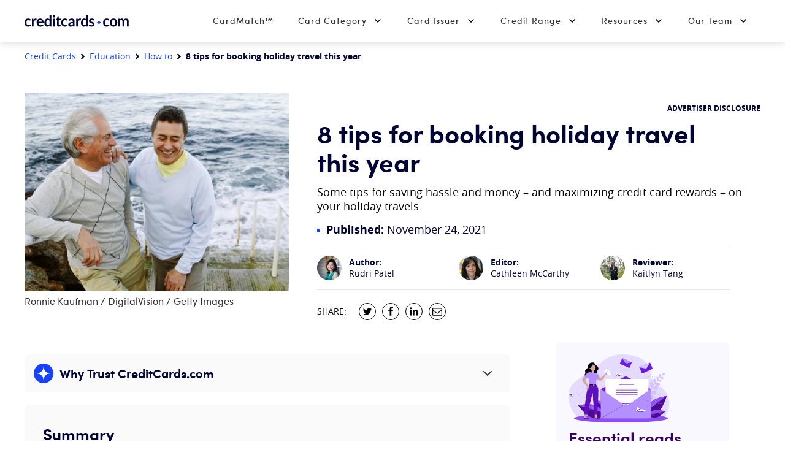

--- FILE ---
content_type: text/html; charset=UTF-8
request_url: https://www.creditcards.com/education/how-to-book-holiday-travel/
body_size: 50854
content:
<!DOCTYPE html><html lang="en" class="no-js"><head><script src="https://demo.bigidcmp.cloud/banner.js?siteId=e8a46303-6b9e-45da-aab2-591899ad9e61"></script><meta charset="UTF-8"><meta name="viewport" content="width=device-width, initial-scale=1.0"><meta http-equiv="X-UA-Compatible" content="ie=edge"><script type="text/javascript">(window.NREUM||(NREUM={})).init={privacy:{cookies_enabled:true},ajax:{deny_list:["bam-cell.nr-data.net"]},feature_flags:["soft_nav"],distributed_tracing:{enabled:true}};(window.NREUM||(NREUM={})).loader_config={agentID:"352041029",accountID:"2471314",trustKey:"66686",xpid:"VgIAUFVSDBADUVBaAAMPV1U=",licenseKey:"a4b081063e",applicationID:"351872811",browserID:"352041029"};;/*! For license information please see nr-loader-spa-1.307.0.min.js.LICENSE.txt */
(()=>{var e,t,r={384:(e,t,r)=>{"use strict";r.d(t,{NT:()=>a,US:()=>u,Zm:()=>o,bQ:()=>d,dV:()=>c,pV:()=>l});var n=r(6154),i=r(1863),s=r(1910);const a={beacon:"bam.nr-data.net",errorBeacon:"bam.nr-data.net"};function o(){return n.gm.NREUM||(n.gm.NREUM={}),void 0===n.gm.newrelic&&(n.gm.newrelic=n.gm.NREUM),n.gm.NREUM}function c(){let e=o();return e.o||(e.o={ST:n.gm.setTimeout,SI:n.gm.setImmediate||n.gm.setInterval,CT:n.gm.clearTimeout,XHR:n.gm.XMLHttpRequest,REQ:n.gm.Request,EV:n.gm.Event,PR:n.gm.Promise,MO:n.gm.MutationObserver,FETCH:n.gm.fetch,WS:n.gm.WebSocket},(0,s.i)(...Object.values(e.o))),e}function d(e,t){let r=o();r.initializedAgents??={},t.initializedAt={ms:(0,i.t)(),date:new Date},r.initializedAgents[e]=t}function u(e,t){o()[e]=t}function l(){return function(){let e=o();const t=e.info||{};e.info={beacon:a.beacon,errorBeacon:a.errorBeacon,...t}}(),function(){let e=o();const t=e.init||{};e.init={...t}}(),c(),function(){let e=o();const t=e.loader_config||{};e.loader_config={...t}}(),o()}},782:(e,t,r)=>{"use strict";r.d(t,{T:()=>n});const n=r(860).K7.pageViewTiming},860:(e,t,r)=>{"use strict";r.d(t,{$J:()=>u,K7:()=>c,P3:()=>d,XX:()=>i,Yy:()=>o,df:()=>s,qY:()=>n,v4:()=>a});const n="events",i="jserrors",s="browser/blobs",a="rum",o="browser/logs",c={ajax:"ajax",genericEvents:"generic_events",jserrors:i,logging:"logging",metrics:"metrics",pageAction:"page_action",pageViewEvent:"page_view_event",pageViewTiming:"page_view_timing",sessionReplay:"session_replay",sessionTrace:"session_trace",softNav:"soft_navigations",spa:"spa"},d={[c.pageViewEvent]:1,[c.pageViewTiming]:2,[c.metrics]:3,[c.jserrors]:4,[c.spa]:5,[c.ajax]:6,[c.sessionTrace]:7,[c.softNav]:8,[c.sessionReplay]:9,[c.logging]:10,[c.genericEvents]:11},u={[c.pageViewEvent]:a,[c.pageViewTiming]:n,[c.ajax]:n,[c.spa]:n,[c.softNav]:n,[c.metrics]:i,[c.jserrors]:i,[c.sessionTrace]:s,[c.sessionReplay]:s,[c.logging]:o,[c.genericEvents]:"ins"}},944:(e,t,r)=>{"use strict";r.d(t,{R:()=>i});var n=r(3241);function i(e,t){"function"==typeof console.debug&&(console.debug("New Relic Warning: https://github.com/newrelic/newrelic-browser-agent/blob/main/docs/warning-codes.md#".concat(e),t),(0,n.W)({agentIdentifier:null,drained:null,type:"data",name:"warn",feature:"warn",data:{code:e,secondary:t}}))}},993:(e,t,r)=>{"use strict";r.d(t,{A$:()=>s,ET:()=>a,TZ:()=>o,p_:()=>i});var n=r(860);const i={ERROR:"ERROR",WARN:"WARN",INFO:"INFO",DEBUG:"DEBUG",TRACE:"TRACE"},s={OFF:0,ERROR:1,WARN:2,INFO:3,DEBUG:4,TRACE:5},a="log",o=n.K7.logging},1687:(e,t,r)=>{"use strict";r.d(t,{Ak:()=>d,Ze:()=>h,x3:()=>u});var n=r(3241),i=r(7836),s=r(3606),a=r(860),o=r(2646);const c={};function d(e,t){const r={staged:!1,priority:a.P3[t]||0};l(e),c[e].get(t)||c[e].set(t,r)}function u(e,t){e&&c[e]&&(c[e].get(t)&&c[e].delete(t),p(e,t,!1),c[e].size&&f(e))}function l(e){if(!e)throw new Error("agentIdentifier required");c[e]||(c[e]=new Map)}function h(e="",t="feature",r=!1){if(l(e),!e||!c[e].get(t)||r)return p(e,t);c[e].get(t).staged=!0,f(e)}function f(e){const t=Array.from(c[e]);t.every(([e,t])=>t.staged)&&(t.sort((e,t)=>e[1].priority-t[1].priority),t.forEach(([t])=>{c[e].delete(t),p(e,t)}))}function p(e,t,r=!0){const a=e?i.ee.get(e):i.ee,c=s.i.handlers;if(!a.aborted&&a.backlog&&c){if((0,n.W)({agentIdentifier:e,type:"lifecycle",name:"drain",feature:t}),r){const e=a.backlog[t],r=c[t];if(r){for(let t=0;e&&t<e.length;++t)g(e[t],r);Object.entries(r).forEach(([e,t])=>{Object.values(t||{}).forEach(t=>{t[0]?.on&&t[0]?.context()instanceof o.y&&t[0].on(e,t[1])})})}}a.isolatedBacklog||delete c[t],a.backlog[t]=null,a.emit("drain-"+t,[])}}function g(e,t){var r=e[1];Object.values(t[r]||{}).forEach(t=>{var r=e[0];if(t[0]===r){var n=t[1],i=e[3],s=e[2];n.apply(i,s)}})}},1738:(e,t,r)=>{"use strict";r.d(t,{U:()=>f,Y:()=>h});var n=r(3241),i=r(9908),s=r(1863),a=r(944),o=r(5701),c=r(3969),d=r(8362),u=r(860),l=r(4261);function h(e,t,r,s){const h=s||r;!h||h[e]&&h[e]!==d.d.prototype[e]||(h[e]=function(){(0,i.p)(c.xV,["API/"+e+"/called"],void 0,u.K7.metrics,r.ee),(0,n.W)({agentIdentifier:r.agentIdentifier,drained:!!o.B?.[r.agentIdentifier],type:"data",name:"api",feature:l.Pl+e,data:{}});try{return t.apply(this,arguments)}catch(e){(0,a.R)(23,e)}})}function f(e,t,r,n,a){const o=e.info;null===r?delete o.jsAttributes[t]:o.jsAttributes[t]=r,(a||null===r)&&(0,i.p)(l.Pl+n,[(0,s.t)(),t,r],void 0,"session",e.ee)}},1741:(e,t,r)=>{"use strict";r.d(t,{W:()=>s});var n=r(944),i=r(4261);class s{#e(e,...t){if(this[e]!==s.prototype[e])return this[e](...t);(0,n.R)(35,e)}addPageAction(e,t){return this.#e(i.hG,e,t)}register(e){return this.#e(i.eY,e)}recordCustomEvent(e,t){return this.#e(i.fF,e,t)}setPageViewName(e,t){return this.#e(i.Fw,e,t)}setCustomAttribute(e,t,r){return this.#e(i.cD,e,t,r)}noticeError(e,t){return this.#e(i.o5,e,t)}setUserId(e,t=!1){return this.#e(i.Dl,e,t)}setApplicationVersion(e){return this.#e(i.nb,e)}setErrorHandler(e){return this.#e(i.bt,e)}addRelease(e,t){return this.#e(i.k6,e,t)}log(e,t){return this.#e(i.$9,e,t)}start(){return this.#e(i.d3)}finished(e){return this.#e(i.BL,e)}recordReplay(){return this.#e(i.CH)}pauseReplay(){return this.#e(i.Tb)}addToTrace(e){return this.#e(i.U2,e)}setCurrentRouteName(e){return this.#e(i.PA,e)}interaction(e){return this.#e(i.dT,e)}wrapLogger(e,t,r){return this.#e(i.Wb,e,t,r)}measure(e,t){return this.#e(i.V1,e,t)}consent(e){return this.#e(i.Pv,e)}}},1863:(e,t,r)=>{"use strict";function n(){return Math.floor(performance.now())}r.d(t,{t:()=>n})},1910:(e,t,r)=>{"use strict";r.d(t,{i:()=>s});var n=r(944);const i=new Map;function s(...e){return e.every(e=>{if(i.has(e))return i.get(e);const t="function"==typeof e?e.toString():"",r=t.includes("[native code]"),s=t.includes("nrWrapper");return r||s||(0,n.R)(64,e?.name||t),i.set(e,r),r})}},2555:(e,t,r)=>{"use strict";r.d(t,{D:()=>o,f:()=>a});var n=r(384),i=r(8122);const s={beacon:n.NT.beacon,errorBeacon:n.NT.errorBeacon,licenseKey:void 0,applicationID:void 0,sa:void 0,queueTime:void 0,applicationTime:void 0,ttGuid:void 0,user:void 0,account:void 0,product:void 0,extra:void 0,jsAttributes:{},userAttributes:void 0,atts:void 0,transactionName:void 0,tNamePlain:void 0};function a(e){try{return!!e.licenseKey&&!!e.errorBeacon&&!!e.applicationID}catch(e){return!1}}const o=e=>(0,i.a)(e,s)},2614:(e,t,r)=>{"use strict";r.d(t,{BB:()=>a,H3:()=>n,g:()=>d,iL:()=>c,tS:()=>o,uh:()=>i,wk:()=>s});const n="NRBA",i="SESSION",s=144e5,a=18e5,o={STARTED:"session-started",PAUSE:"session-pause",RESET:"session-reset",RESUME:"session-resume",UPDATE:"session-update"},c={SAME_TAB:"same-tab",CROSS_TAB:"cross-tab"},d={OFF:0,FULL:1,ERROR:2}},2646:(e,t,r)=>{"use strict";r.d(t,{y:()=>n});class n{constructor(e){this.contextId=e}}},2843:(e,t,r)=>{"use strict";r.d(t,{G:()=>s,u:()=>i});var n=r(3878);function i(e,t=!1,r,i){(0,n.DD)("visibilitychange",function(){if(t)return void("hidden"===document.visibilityState&&e());e(document.visibilityState)},r,i)}function s(e,t,r){(0,n.sp)("pagehide",e,t,r)}},3241:(e,t,r)=>{"use strict";r.d(t,{W:()=>s});var n=r(6154);const i="newrelic";function s(e={}){try{n.gm.dispatchEvent(new CustomEvent(i,{detail:e}))}catch(e){}}},3304:(e,t,r)=>{"use strict";r.d(t,{A:()=>s});var n=r(7836);const i=()=>{const e=new WeakSet;return(t,r)=>{if("object"==typeof r&&null!==r){if(e.has(r))return;e.add(r)}return r}};function s(e){try{return JSON.stringify(e,i())??""}catch(e){try{n.ee.emit("internal-error",[e])}catch(e){}return""}}},3333:(e,t,r)=>{"use strict";r.d(t,{$v:()=>u,TZ:()=>n,Xh:()=>c,Zp:()=>i,kd:()=>d,mq:()=>o,nf:()=>a,qN:()=>s});const n=r(860).K7.genericEvents,i=["auxclick","click","copy","keydown","paste","scrollend"],s=["focus","blur"],a=4,o=1e3,c=2e3,d=["PageAction","UserAction","BrowserPerformance"],u={RESOURCES:"experimental.resources",REGISTER:"register"}},3434:(e,t,r)=>{"use strict";r.d(t,{Jt:()=>s,YM:()=>d});var n=r(7836),i=r(5607);const s="nr@original:".concat(i.W),a=50;var o=Object.prototype.hasOwnProperty,c=!1;function d(e,t){return e||(e=n.ee),r.inPlace=function(e,t,n,i,s){n||(n="");const a="-"===n.charAt(0);for(let o=0;o<t.length;o++){const c=t[o],d=e[c];l(d)||(e[c]=r(d,a?c+n:n,i,c,s))}},r.flag=s,r;function r(t,r,n,c,d){return l(t)?t:(r||(r=""),nrWrapper[s]=t,function(e,t,r){if(Object.defineProperty&&Object.keys)try{return Object.keys(e).forEach(function(r){Object.defineProperty(t,r,{get:function(){return e[r]},set:function(t){return e[r]=t,t}})}),t}catch(e){u([e],r)}for(var n in e)o.call(e,n)&&(t[n]=e[n])}(t,nrWrapper,e),nrWrapper);function nrWrapper(){var s,o,l,h;let f;try{o=this,s=[...arguments],l="function"==typeof n?n(s,o):n||{}}catch(t){u([t,"",[s,o,c],l],e)}i(r+"start",[s,o,c],l,d);const p=performance.now();let g;try{return h=t.apply(o,s),g=performance.now(),h}catch(e){throw g=performance.now(),i(r+"err",[s,o,e],l,d),f=e,f}finally{const e=g-p,t={start:p,end:g,duration:e,isLongTask:e>=a,methodName:c,thrownError:f};t.isLongTask&&i("long-task",[t,o],l,d),i(r+"end",[s,o,h],l,d)}}}function i(r,n,i,s){if(!c||t){var a=c;c=!0;try{e.emit(r,n,i,t,s)}catch(t){u([t,r,n,i],e)}c=a}}}function u(e,t){t||(t=n.ee);try{t.emit("internal-error",e)}catch(e){}}function l(e){return!(e&&"function"==typeof e&&e.apply&&!e[s])}},3606:(e,t,r)=>{"use strict";r.d(t,{i:()=>s});var n=r(9908);s.on=a;var i=s.handlers={};function s(e,t,r,s){a(s||n.d,i,e,t,r)}function a(e,t,r,i,s){s||(s="feature"),e||(e=n.d);var a=t[s]=t[s]||{};(a[r]=a[r]||[]).push([e,i])}},3738:(e,t,r)=>{"use strict";r.d(t,{He:()=>i,Kp:()=>o,Lc:()=>d,Rz:()=>u,TZ:()=>n,bD:()=>s,d3:()=>a,jx:()=>l,sl:()=>h,uP:()=>c});const n=r(860).K7.sessionTrace,i="bstResource",s="resource",a="-start",o="-end",c="fn"+a,d="fn"+o,u="pushState",l=1e3,h=3e4},3785:(e,t,r)=>{"use strict";r.d(t,{R:()=>c,b:()=>d});var n=r(9908),i=r(1863),s=r(860),a=r(3969),o=r(993);function c(e,t,r={},c=o.p_.INFO,d=!0,u,l=(0,i.t)()){(0,n.p)(a.xV,["API/logging/".concat(c.toLowerCase(),"/called")],void 0,s.K7.metrics,e),(0,n.p)(o.ET,[l,t,r,c,d,u],void 0,s.K7.logging,e)}function d(e){return"string"==typeof e&&Object.values(o.p_).some(t=>t===e.toUpperCase().trim())}},3878:(e,t,r)=>{"use strict";function n(e,t){return{capture:e,passive:!1,signal:t}}function i(e,t,r=!1,i){window.addEventListener(e,t,n(r,i))}function s(e,t,r=!1,i){document.addEventListener(e,t,n(r,i))}r.d(t,{DD:()=>s,jT:()=>n,sp:()=>i})},3962:(e,t,r)=>{"use strict";r.d(t,{AM:()=>a,O2:()=>l,OV:()=>s,Qu:()=>h,TZ:()=>c,ih:()=>f,pP:()=>o,t1:()=>u,tC:()=>i,wD:()=>d});var n=r(860);const i=["click","keydown","submit"],s="popstate",a="api",o="initialPageLoad",c=n.K7.softNav,d=5e3,u=500,l={INITIAL_PAGE_LOAD:"",ROUTE_CHANGE:1,UNSPECIFIED:2},h={INTERACTION:1,AJAX:2,CUSTOM_END:3,CUSTOM_TRACER:4},f={IP:"in progress",PF:"pending finish",FIN:"finished",CAN:"cancelled"}},3969:(e,t,r)=>{"use strict";r.d(t,{TZ:()=>n,XG:()=>o,rs:()=>i,xV:()=>a,z_:()=>s});const n=r(860).K7.metrics,i="sm",s="cm",a="storeSupportabilityMetrics",o="storeEventMetrics"},4234:(e,t,r)=>{"use strict";r.d(t,{W:()=>s});var n=r(7836),i=r(1687);class s{constructor(e,t){this.agentIdentifier=e,this.ee=n.ee.get(e),this.featureName=t,this.blocked=!1}deregisterDrain(){(0,i.x3)(this.agentIdentifier,this.featureName)}}},4261:(e,t,r)=>{"use strict";r.d(t,{$9:()=>u,BL:()=>c,CH:()=>p,Dl:()=>R,Fw:()=>w,PA:()=>v,Pl:()=>n,Pv:()=>A,Tb:()=>h,U2:()=>a,V1:()=>E,Wb:()=>T,bt:()=>y,cD:()=>b,d3:()=>x,dT:()=>d,eY:()=>g,fF:()=>f,hG:()=>s,hw:()=>i,k6:()=>o,nb:()=>m,o5:()=>l});const n="api-",i=n+"ixn-",s="addPageAction",a="addToTrace",o="addRelease",c="finished",d="interaction",u="log",l="noticeError",h="pauseReplay",f="recordCustomEvent",p="recordReplay",g="register",m="setApplicationVersion",v="setCurrentRouteName",b="setCustomAttribute",y="setErrorHandler",w="setPageViewName",R="setUserId",x="start",T="wrapLogger",E="measure",A="consent"},4387:(e,t,r)=>{"use strict";function n(e={}){return!(!e.id||!e.name)}function i(e){return"string"==typeof e&&e.trim().length<501||"number"==typeof e}function s(e,t){if(2!==t?.harvestEndpointVersion)return{};const r=t.agentRef.runtime.appMetadata.agents[0].entityGuid;return n(e)?{"source.id":e.id,"source.name":e.name,"source.type":e.type,"parent.id":e.parent?.id||r}:{"entity.guid":r,appId:t.agentRef.info.applicationID}}r.d(t,{Ux:()=>s,c7:()=>n,yo:()=>i})},5205:(e,t,r)=>{"use strict";r.d(t,{j:()=>S});var n=r(384),i=r(1741);var s=r(2555),a=r(3333);const o=e=>{if(!e||"string"!=typeof e)return!1;try{document.createDocumentFragment().querySelector(e)}catch{return!1}return!0};var c=r(2614),d=r(944),u=r(8122);const l="[data-nr-mask]",h=e=>(0,u.a)(e,(()=>{const e={feature_flags:[],experimental:{allow_registered_children:!1,resources:!1},mask_selector:"*",block_selector:"[data-nr-block]",mask_input_options:{color:!1,date:!1,"datetime-local":!1,email:!1,month:!1,number:!1,range:!1,search:!1,tel:!1,text:!1,time:!1,url:!1,week:!1,textarea:!1,select:!1,password:!0}};return{ajax:{deny_list:void 0,block_internal:!0,enabled:!0,autoStart:!0},api:{get allow_registered_children(){return e.feature_flags.includes(a.$v.REGISTER)||e.experimental.allow_registered_children},set allow_registered_children(t){e.experimental.allow_registered_children=t},duplicate_registered_data:!1},browser_consent_mode:{enabled:!1},distributed_tracing:{enabled:void 0,exclude_newrelic_header:void 0,cors_use_newrelic_header:void 0,cors_use_tracecontext_headers:void 0,allowed_origins:void 0},get feature_flags(){return e.feature_flags},set feature_flags(t){e.feature_flags=t},generic_events:{enabled:!0,autoStart:!0},harvest:{interval:30},jserrors:{enabled:!0,autoStart:!0},logging:{enabled:!0,autoStart:!0},metrics:{enabled:!0,autoStart:!0},obfuscate:void 0,page_action:{enabled:!0},page_view_event:{enabled:!0,autoStart:!0},page_view_timing:{enabled:!0,autoStart:!0},performance:{capture_marks:!1,capture_measures:!1,capture_detail:!0,resources:{get enabled(){return e.feature_flags.includes(a.$v.RESOURCES)||e.experimental.resources},set enabled(t){e.experimental.resources=t},asset_types:[],first_party_domains:[],ignore_newrelic:!0}},privacy:{cookies_enabled:!0},proxy:{assets:void 0,beacon:void 0},session:{expiresMs:c.wk,inactiveMs:c.BB},session_replay:{autoStart:!0,enabled:!1,preload:!1,sampling_rate:10,error_sampling_rate:100,collect_fonts:!1,inline_images:!1,fix_stylesheets:!0,mask_all_inputs:!0,get mask_text_selector(){return e.mask_selector},set mask_text_selector(t){o(t)?e.mask_selector="".concat(t,",").concat(l):""===t||null===t?e.mask_selector=l:(0,d.R)(5,t)},get block_class(){return"nr-block"},get ignore_class(){return"nr-ignore"},get mask_text_class(){return"nr-mask"},get block_selector(){return e.block_selector},set block_selector(t){o(t)?e.block_selector+=",".concat(t):""!==t&&(0,d.R)(6,t)},get mask_input_options(){return e.mask_input_options},set mask_input_options(t){t&&"object"==typeof t?e.mask_input_options={...t,password:!0}:(0,d.R)(7,t)}},session_trace:{enabled:!0,autoStart:!0},soft_navigations:{enabled:!0,autoStart:!0},spa:{enabled:!0,autoStart:!0},ssl:void 0,user_actions:{enabled:!0,elementAttributes:["id","className","tagName","type"]}}})());var f=r(6154),p=r(9324);let g=0;const m={buildEnv:p.F3,distMethod:p.Xs,version:p.xv,originTime:f.WN},v={consented:!1},b={appMetadata:{},get consented(){return this.session?.state?.consent||v.consented},set consented(e){v.consented=e},customTransaction:void 0,denyList:void 0,disabled:!1,harvester:void 0,isolatedBacklog:!1,isRecording:!1,loaderType:void 0,maxBytes:3e4,obfuscator:void 0,onerror:void 0,ptid:void 0,releaseIds:{},session:void 0,timeKeeper:void 0,registeredEntities:[],jsAttributesMetadata:{bytes:0},get harvestCount(){return++g}},y=e=>{const t=(0,u.a)(e,b),r=Object.keys(m).reduce((e,t)=>(e[t]={value:m[t],writable:!1,configurable:!0,enumerable:!0},e),{});return Object.defineProperties(t,r)};var w=r(5701);const R=e=>{const t=e.startsWith("http");e+="/",r.p=t?e:"https://"+e};var x=r(7836),T=r(3241);const E={accountID:void 0,trustKey:void 0,agentID:void 0,licenseKey:void 0,applicationID:void 0,xpid:void 0},A=e=>(0,u.a)(e,E),_=new Set;function S(e,t={},r,a){let{init:o,info:c,loader_config:d,runtime:u={},exposed:l=!0}=t;if(!c){const e=(0,n.pV)();o=e.init,c=e.info,d=e.loader_config}e.init=h(o||{}),e.loader_config=A(d||{}),c.jsAttributes??={},f.bv&&(c.jsAttributes.isWorker=!0),e.info=(0,s.D)(c);const p=e.init,g=[c.beacon,c.errorBeacon];_.has(e.agentIdentifier)||(p.proxy.assets&&(R(p.proxy.assets),g.push(p.proxy.assets)),p.proxy.beacon&&g.push(p.proxy.beacon),e.beacons=[...g],function(e){const t=(0,n.pV)();Object.getOwnPropertyNames(i.W.prototype).forEach(r=>{const n=i.W.prototype[r];if("function"!=typeof n||"constructor"===n)return;let s=t[r];e[r]&&!1!==e.exposed&&"micro-agent"!==e.runtime?.loaderType&&(t[r]=(...t)=>{const n=e[r](...t);return s?s(...t):n})})}(e),(0,n.US)("activatedFeatures",w.B)),u.denyList=[...p.ajax.deny_list||[],...p.ajax.block_internal?g:[]],u.ptid=e.agentIdentifier,u.loaderType=r,e.runtime=y(u),_.has(e.agentIdentifier)||(e.ee=x.ee.get(e.agentIdentifier),e.exposed=l,(0,T.W)({agentIdentifier:e.agentIdentifier,drained:!!w.B?.[e.agentIdentifier],type:"lifecycle",name:"initialize",feature:void 0,data:e.config})),_.add(e.agentIdentifier)}},5270:(e,t,r)=>{"use strict";r.d(t,{Aw:()=>a,SR:()=>s,rF:()=>o});var n=r(384),i=r(7767);function s(e){return!!(0,n.dV)().o.MO&&(0,i.V)(e)&&!0===e?.session_trace.enabled}function a(e){return!0===e?.session_replay.preload&&s(e)}function o(e,t){try{if("string"==typeof t?.type){if("password"===t.type.toLowerCase())return"*".repeat(e?.length||0);if(void 0!==t?.dataset?.nrUnmask||t?.classList?.contains("nr-unmask"))return e}}catch(e){}return"string"==typeof e?e.replace(/[\S]/g,"*"):"*".repeat(e?.length||0)}},5289:(e,t,r)=>{"use strict";r.d(t,{GG:()=>a,Qr:()=>c,sB:()=>o});var n=r(3878),i=r(6389);function s(){return"undefined"==typeof document||"complete"===document.readyState}function a(e,t){if(s())return e();const r=(0,i.J)(e),a=setInterval(()=>{s()&&(clearInterval(a),r())},500);(0,n.sp)("load",r,t)}function o(e){if(s())return e();(0,n.DD)("DOMContentLoaded",e)}function c(e){if(s())return e();(0,n.sp)("popstate",e)}},5607:(e,t,r)=>{"use strict";r.d(t,{W:()=>n});const n=(0,r(9566).bz)()},5701:(e,t,r)=>{"use strict";r.d(t,{B:()=>s,t:()=>a});var n=r(3241);const i=new Set,s={};function a(e,t){const r=t.agentIdentifier;s[r]??={},e&&"object"==typeof e&&(i.has(r)||(t.ee.emit("rumresp",[e]),s[r]=e,i.add(r),(0,n.W)({agentIdentifier:r,loaded:!0,drained:!0,type:"lifecycle",name:"load",feature:void 0,data:e})))}},6154:(e,t,r)=>{"use strict";r.d(t,{OF:()=>d,RI:()=>i,WN:()=>h,bv:()=>s,eN:()=>f,gm:()=>a,lR:()=>l,m:()=>c,mw:()=>o,sb:()=>u});var n=r(1863);const i="undefined"!=typeof window&&!!window.document,s="undefined"!=typeof WorkerGlobalScope&&("undefined"!=typeof self&&self instanceof WorkerGlobalScope&&self.navigator instanceof WorkerNavigator||"undefined"!=typeof globalThis&&globalThis instanceof WorkerGlobalScope&&globalThis.navigator instanceof WorkerNavigator),a=i?window:"undefined"!=typeof WorkerGlobalScope&&("undefined"!=typeof self&&self instanceof WorkerGlobalScope&&self||"undefined"!=typeof globalThis&&globalThis instanceof WorkerGlobalScope&&globalThis),o=Boolean("hidden"===a?.document?.visibilityState),c=""+a?.location,d=/iPad|iPhone|iPod/.test(a.navigator?.userAgent),u=d&&"undefined"==typeof SharedWorker,l=(()=>{const e=a.navigator?.userAgent?.match(/Firefox[/\s](\d+\.\d+)/);return Array.isArray(e)&&e.length>=2?+e[1]:0})(),h=Date.now()-(0,n.t)(),f=()=>"undefined"!=typeof PerformanceNavigationTiming&&a?.performance?.getEntriesByType("navigation")?.[0]?.responseStart},6344:(e,t,r)=>{"use strict";r.d(t,{BB:()=>u,Qb:()=>l,TZ:()=>i,Ug:()=>a,Vh:()=>s,_s:()=>o,bc:()=>d,yP:()=>c});var n=r(2614);const i=r(860).K7.sessionReplay,s="errorDuringReplay",a=.12,o={DomContentLoaded:0,Load:1,FullSnapshot:2,IncrementalSnapshot:3,Meta:4,Custom:5},c={[n.g.ERROR]:15e3,[n.g.FULL]:3e5,[n.g.OFF]:0},d={RESET:{message:"Session was reset",sm:"Reset"},IMPORT:{message:"Recorder failed to import",sm:"Import"},TOO_MANY:{message:"429: Too Many Requests",sm:"Too-Many"},TOO_BIG:{message:"Payload was too large",sm:"Too-Big"},CROSS_TAB:{message:"Session Entity was set to OFF on another tab",sm:"Cross-Tab"},ENTITLEMENTS:{message:"Session Replay is not allowed and will not be started",sm:"Entitlement"}},u=5e3,l={API:"api",RESUME:"resume",SWITCH_TO_FULL:"switchToFull",INITIALIZE:"initialize",PRELOAD:"preload"}},6389:(e,t,r)=>{"use strict";function n(e,t=500,r={}){const n=r?.leading||!1;let i;return(...r)=>{n&&void 0===i&&(e.apply(this,r),i=setTimeout(()=>{i=clearTimeout(i)},t)),n||(clearTimeout(i),i=setTimeout(()=>{e.apply(this,r)},t))}}function i(e){let t=!1;return(...r)=>{t||(t=!0,e.apply(this,r))}}r.d(t,{J:()=>i,s:()=>n})},6630:(e,t,r)=>{"use strict";r.d(t,{T:()=>n});const n=r(860).K7.pageViewEvent},6774:(e,t,r)=>{"use strict";r.d(t,{T:()=>n});const n=r(860).K7.jserrors},7295:(e,t,r)=>{"use strict";r.d(t,{Xv:()=>a,gX:()=>i,iW:()=>s});var n=[];function i(e){if(!e||s(e))return!1;if(0===n.length)return!0;if("*"===n[0].hostname)return!1;for(var t=0;t<n.length;t++){var r=n[t];if(r.hostname.test(e.hostname)&&r.pathname.test(e.pathname))return!1}return!0}function s(e){return void 0===e.hostname}function a(e){if(n=[],e&&e.length)for(var t=0;t<e.length;t++){let r=e[t];if(!r)continue;if("*"===r)return void(n=[{hostname:"*"}]);0===r.indexOf("http://")?r=r.substring(7):0===r.indexOf("https://")&&(r=r.substring(8));const i=r.indexOf("/");let s,a;i>0?(s=r.substring(0,i),a=r.substring(i)):(s=r,a="*");let[c]=s.split(":");n.push({hostname:o(c),pathname:o(a,!0)})}}function o(e,t=!1){const r=e.replace(/[.+?^${}()|[\]\\]/g,e=>"\\"+e).replace(/\*/g,".*?");return new RegExp((t?"^":"")+r+"$")}},7485:(e,t,r)=>{"use strict";r.d(t,{D:()=>i});var n=r(6154);function i(e){if(0===(e||"").indexOf("data:"))return{protocol:"data"};try{const t=new URL(e,location.href),r={port:t.port,hostname:t.hostname,pathname:t.pathname,search:t.search,protocol:t.protocol.slice(0,t.protocol.indexOf(":")),sameOrigin:t.protocol===n.gm?.location?.protocol&&t.host===n.gm?.location?.host};return r.port&&""!==r.port||("http:"===t.protocol&&(r.port="80"),"https:"===t.protocol&&(r.port="443")),r.pathname&&""!==r.pathname?r.pathname.startsWith("/")||(r.pathname="/".concat(r.pathname)):r.pathname="/",r}catch(e){return{}}}},7699:(e,t,r)=>{"use strict";r.d(t,{It:()=>s,KC:()=>o,No:()=>i,qh:()=>a});var n=r(860);const i=16e3,s=1e6,a="SESSION_ERROR",o={[n.K7.logging]:!0,[n.K7.genericEvents]:!1,[n.K7.jserrors]:!1,[n.K7.ajax]:!1}},7767:(e,t,r)=>{"use strict";r.d(t,{V:()=>i});var n=r(6154);const i=e=>n.RI&&!0===e?.privacy.cookies_enabled},7836:(e,t,r)=>{"use strict";r.d(t,{P:()=>o,ee:()=>c});var n=r(384),i=r(8990),s=r(2646),a=r(5607);const o="nr@context:".concat(a.W),c=function e(t,r){var n={},a={},u={},l=!1;try{l=16===r.length&&d.initializedAgents?.[r]?.runtime.isolatedBacklog}catch(e){}var h={on:p,addEventListener:p,removeEventListener:function(e,t){var r=n[e];if(!r)return;for(var i=0;i<r.length;i++)r[i]===t&&r.splice(i,1)},emit:function(e,r,n,i,s){!1!==s&&(s=!0);if(c.aborted&&!i)return;t&&s&&t.emit(e,r,n);var o=f(n);g(e).forEach(e=>{e.apply(o,r)});var d=v()[a[e]];d&&d.push([h,e,r,o]);return o},get:m,listeners:g,context:f,buffer:function(e,t){const r=v();if(t=t||"feature",h.aborted)return;Object.entries(e||{}).forEach(([e,n])=>{a[n]=t,t in r||(r[t]=[])})},abort:function(){h._aborted=!0,Object.keys(h.backlog).forEach(e=>{delete h.backlog[e]})},isBuffering:function(e){return!!v()[a[e]]},debugId:r,backlog:l?{}:t&&"object"==typeof t.backlog?t.backlog:{},isolatedBacklog:l};return Object.defineProperty(h,"aborted",{get:()=>{let e=h._aborted||!1;return e||(t&&(e=t.aborted),e)}}),h;function f(e){return e&&e instanceof s.y?e:e?(0,i.I)(e,o,()=>new s.y(o)):new s.y(o)}function p(e,t){n[e]=g(e).concat(t)}function g(e){return n[e]||[]}function m(t){return u[t]=u[t]||e(h,t)}function v(){return h.backlog}}(void 0,"globalEE"),d=(0,n.Zm)();d.ee||(d.ee=c)},8122:(e,t,r)=>{"use strict";r.d(t,{a:()=>i});var n=r(944);function i(e,t){try{if(!e||"object"!=typeof e)return(0,n.R)(3);if(!t||"object"!=typeof t)return(0,n.R)(4);const r=Object.create(Object.getPrototypeOf(t),Object.getOwnPropertyDescriptors(t)),s=0===Object.keys(r).length?e:r;for(let a in s)if(void 0!==e[a])try{if(null===e[a]){r[a]=null;continue}Array.isArray(e[a])&&Array.isArray(t[a])?r[a]=Array.from(new Set([...e[a],...t[a]])):"object"==typeof e[a]&&"object"==typeof t[a]?r[a]=i(e[a],t[a]):r[a]=e[a]}catch(e){r[a]||(0,n.R)(1,e)}return r}catch(e){(0,n.R)(2,e)}}},8139:(e,t,r)=>{"use strict";r.d(t,{u:()=>h});var n=r(7836),i=r(3434),s=r(8990),a=r(6154);const o={},c=a.gm.XMLHttpRequest,d="addEventListener",u="removeEventListener",l="nr@wrapped:".concat(n.P);function h(e){var t=function(e){return(e||n.ee).get("events")}(e);if(o[t.debugId]++)return t;o[t.debugId]=1;var r=(0,i.YM)(t,!0);function h(e){r.inPlace(e,[d,u],"-",p)}function p(e,t){return e[1]}return"getPrototypeOf"in Object&&(a.RI&&f(document,h),c&&f(c.prototype,h),f(a.gm,h)),t.on(d+"-start",function(e,t){var n=e[1];if(null!==n&&("function"==typeof n||"object"==typeof n)&&"newrelic"!==e[0]){var i=(0,s.I)(n,l,function(){var e={object:function(){if("function"!=typeof n.handleEvent)return;return n.handleEvent.apply(n,arguments)},function:n}[typeof n];return e?r(e,"fn-",null,e.name||"anonymous"):n});this.wrapped=e[1]=i}}),t.on(u+"-start",function(e){e[1]=this.wrapped||e[1]}),t}function f(e,t,...r){let n=e;for(;"object"==typeof n&&!Object.prototype.hasOwnProperty.call(n,d);)n=Object.getPrototypeOf(n);n&&t(n,...r)}},8362:(e,t,r)=>{"use strict";r.d(t,{d:()=>s});var n=r(9566),i=r(1741);class s extends i.W{agentIdentifier=(0,n.LA)(16)}},8374:(e,t,r)=>{r.nc=(()=>{try{return document?.currentScript?.nonce}catch(e){}return""})()},8990:(e,t,r)=>{"use strict";r.d(t,{I:()=>i});var n=Object.prototype.hasOwnProperty;function i(e,t,r){if(n.call(e,t))return e[t];var i=r();if(Object.defineProperty&&Object.keys)try{return Object.defineProperty(e,t,{value:i,writable:!0,enumerable:!1}),i}catch(e){}return e[t]=i,i}},9300:(e,t,r)=>{"use strict";r.d(t,{T:()=>n});const n=r(860).K7.ajax},9324:(e,t,r)=>{"use strict";r.d(t,{AJ:()=>a,F3:()=>i,Xs:()=>s,Yq:()=>o,xv:()=>n});const n="1.307.0",i="PROD",s="CDN",a="@newrelic/rrweb",o="1.0.1"},9566:(e,t,r)=>{"use strict";r.d(t,{LA:()=>o,ZF:()=>c,bz:()=>a,el:()=>d});var n=r(6154);const i="xxxxxxxx-xxxx-4xxx-yxxx-xxxxxxxxxxxx";function s(e,t){return e?15&e[t]:16*Math.random()|0}function a(){const e=n.gm?.crypto||n.gm?.msCrypto;let t,r=0;return e&&e.getRandomValues&&(t=e.getRandomValues(new Uint8Array(30))),i.split("").map(e=>"x"===e?s(t,r++).toString(16):"y"===e?(3&s()|8).toString(16):e).join("")}function o(e){const t=n.gm?.crypto||n.gm?.msCrypto;let r,i=0;t&&t.getRandomValues&&(r=t.getRandomValues(new Uint8Array(e)));const a=[];for(var o=0;o<e;o++)a.push(s(r,i++).toString(16));return a.join("")}function c(){return o(16)}function d(){return o(32)}},9908:(e,t,r)=>{"use strict";r.d(t,{d:()=>n,p:()=>i});var n=r(7836).ee.get("handle");function i(e,t,r,i,s){s?(s.buffer([e],i),s.emit(e,t,r)):(n.buffer([e],i),n.emit(e,t,r))}}},n={};function i(e){var t=n[e];if(void 0!==t)return t.exports;var s=n[e]={exports:{}};return r[e](s,s.exports,i),s.exports}i.m=r,i.d=(e,t)=>{for(var r in t)i.o(t,r)&&!i.o(e,r)&&Object.defineProperty(e,r,{enumerable:!0,get:t[r]})},i.f={},i.e=e=>Promise.all(Object.keys(i.f).reduce((t,r)=>(i.f[r](e,t),t),[])),i.u=e=>({212:"nr-spa-compressor",249:"nr-spa-recorder",478:"nr-spa"}[e]+"-1.307.0.min.js"),i.o=(e,t)=>Object.prototype.hasOwnProperty.call(e,t),e={},t="NRBA-1.307.0.PROD:",i.l=(r,n,s,a)=>{if(e[r])e[r].push(n);else{var o,c;if(void 0!==s)for(var d=document.getElementsByTagName("script"),u=0;u<d.length;u++){var l=d[u];if(l.getAttribute("src")==r||l.getAttribute("data-webpack")==t+s){o=l;break}}if(!o){c=!0;var h={478:"sha512-bFoj7wd1EcCTt0jkKdFkw+gjDdU092aP1BOVh5n0PjhLNtBCSXj4vpjfIJR8zH8Bn6/XPpFl3gSNOuWVJ98iug==",249:"sha512-FRHQNWDGImhEo7a7lqCuCt6xlBgommnGc+JH2/YGJlngDoH+/3jpT/cyFpwi2M5G6srPVN4wLxrVqskf6KB7bg==",212:"sha512-okml4IaluCF10UG6SWzY+cKPgBNvH2+S5f1FxomzQUHf608N0b9dwoBv/ZFAhJhrdxPgTA4AxlBzwGcjMGIlQQ=="};(o=document.createElement("script")).charset="utf-8",i.nc&&o.setAttribute("nonce",i.nc),o.setAttribute("data-webpack",t+s),o.src=r,0!==o.src.indexOf(window.location.origin+"/")&&(o.crossOrigin="anonymous"),h[a]&&(o.integrity=h[a])}e[r]=[n];var f=(t,n)=>{o.onerror=o.onload=null,clearTimeout(p);var i=e[r];if(delete e[r],o.parentNode&&o.parentNode.removeChild(o),i&&i.forEach(e=>e(n)),t)return t(n)},p=setTimeout(f.bind(null,void 0,{type:"timeout",target:o}),12e4);o.onerror=f.bind(null,o.onerror),o.onload=f.bind(null,o.onload),c&&document.head.appendChild(o)}},i.r=e=>{"undefined"!=typeof Symbol&&Symbol.toStringTag&&Object.defineProperty(e,Symbol.toStringTag,{value:"Module"}),Object.defineProperty(e,"__esModule",{value:!0})},i.p="https://js-agent.newrelic.com/",(()=>{var e={38:0,788:0};i.f.j=(t,r)=>{var n=i.o(e,t)?e[t]:void 0;if(0!==n)if(n)r.push(n[2]);else{var s=new Promise((r,i)=>n=e[t]=[r,i]);r.push(n[2]=s);var a=i.p+i.u(t),o=new Error;i.l(a,r=>{if(i.o(e,t)&&(0!==(n=e[t])&&(e[t]=void 0),n)){var s=r&&("load"===r.type?"missing":r.type),a=r&&r.target&&r.target.src;o.message="Loading chunk "+t+" failed: ("+s+": "+a+")",o.name="ChunkLoadError",o.type=s,o.request=a,n[1](o)}},"chunk-"+t,t)}};var t=(t,r)=>{var n,s,[a,o,c]=r,d=0;if(a.some(t=>0!==e[t])){for(n in o)i.o(o,n)&&(i.m[n]=o[n]);if(c)c(i)}for(t&&t(r);d<a.length;d++)s=a[d],i.o(e,s)&&e[s]&&e[s][0](),e[s]=0},r=self["webpackChunk:NRBA-1.307.0.PROD"]=self["webpackChunk:NRBA-1.307.0.PROD"]||[];r.forEach(t.bind(null,0)),r.push=t.bind(null,r.push.bind(r))})(),(()=>{"use strict";i(8374);var e=i(8362),t=i(860);const r=Object.values(t.K7);var n=i(5205);var s=i(9908),a=i(1863),o=i(4261),c=i(1738);var d=i(1687),u=i(4234),l=i(5289),h=i(6154),f=i(944),p=i(5270),g=i(7767),m=i(6389),v=i(7699);class b extends u.W{constructor(e,t){super(e.agentIdentifier,t),this.agentRef=e,this.abortHandler=void 0,this.featAggregate=void 0,this.loadedSuccessfully=void 0,this.onAggregateImported=new Promise(e=>{this.loadedSuccessfully=e}),this.deferred=Promise.resolve(),!1===e.init[this.featureName].autoStart?this.deferred=new Promise((t,r)=>{this.ee.on("manual-start-all",(0,m.J)(()=>{(0,d.Ak)(e.agentIdentifier,this.featureName),t()}))}):(0,d.Ak)(e.agentIdentifier,t)}importAggregator(e,t,r={}){if(this.featAggregate)return;const n=async()=>{let n;await this.deferred;try{if((0,g.V)(e.init)){const{setupAgentSession:t}=await i.e(478).then(i.bind(i,8766));n=t(e)}}catch(e){(0,f.R)(20,e),this.ee.emit("internal-error",[e]),(0,s.p)(v.qh,[e],void 0,this.featureName,this.ee)}try{if(!this.#t(this.featureName,n,e.init))return(0,d.Ze)(this.agentIdentifier,this.featureName),void this.loadedSuccessfully(!1);const{Aggregate:i}=await t();this.featAggregate=new i(e,r),e.runtime.harvester.initializedAggregates.push(this.featAggregate),this.loadedSuccessfully(!0)}catch(e){(0,f.R)(34,e),this.abortHandler?.(),(0,d.Ze)(this.agentIdentifier,this.featureName,!0),this.loadedSuccessfully(!1),this.ee&&this.ee.abort()}};h.RI?(0,l.GG)(()=>n(),!0):n()}#t(e,r,n){if(this.blocked)return!1;switch(e){case t.K7.sessionReplay:return(0,p.SR)(n)&&!!r;case t.K7.sessionTrace:return!!r;default:return!0}}}var y=i(6630),w=i(2614),R=i(3241);class x extends b{static featureName=y.T;constructor(e){var t;super(e,y.T),this.setupInspectionEvents(e.agentIdentifier),t=e,(0,c.Y)(o.Fw,function(e,r){"string"==typeof e&&("/"!==e.charAt(0)&&(e="/"+e),t.runtime.customTransaction=(r||"http://custom.transaction")+e,(0,s.p)(o.Pl+o.Fw,[(0,a.t)()],void 0,void 0,t.ee))},t),this.importAggregator(e,()=>i.e(478).then(i.bind(i,2467)))}setupInspectionEvents(e){const t=(t,r)=>{t&&(0,R.W)({agentIdentifier:e,timeStamp:t.timeStamp,loaded:"complete"===t.target.readyState,type:"window",name:r,data:t.target.location+""})};(0,l.sB)(e=>{t(e,"DOMContentLoaded")}),(0,l.GG)(e=>{t(e,"load")}),(0,l.Qr)(e=>{t(e,"navigate")}),this.ee.on(w.tS.UPDATE,(t,r)=>{(0,R.W)({agentIdentifier:e,type:"lifecycle",name:"session",data:r})})}}var T=i(384);class E extends e.d{constructor(e){var t;(super(),h.gm)?(this.features={},(0,T.bQ)(this.agentIdentifier,this),this.desiredFeatures=new Set(e.features||[]),this.desiredFeatures.add(x),(0,n.j)(this,e,e.loaderType||"agent"),t=this,(0,c.Y)(o.cD,function(e,r,n=!1){if("string"==typeof e){if(["string","number","boolean"].includes(typeof r)||null===r)return(0,c.U)(t,e,r,o.cD,n);(0,f.R)(40,typeof r)}else(0,f.R)(39,typeof e)},t),function(e){(0,c.Y)(o.Dl,function(t,r=!1){if("string"!=typeof t&&null!==t)return void(0,f.R)(41,typeof t);const n=e.info.jsAttributes["enduser.id"];r&&null!=n&&n!==t?(0,s.p)(o.Pl+"setUserIdAndResetSession",[t],void 0,"session",e.ee):(0,c.U)(e,"enduser.id",t,o.Dl,!0)},e)}(this),function(e){(0,c.Y)(o.nb,function(t){if("string"==typeof t||null===t)return(0,c.U)(e,"application.version",t,o.nb,!1);(0,f.R)(42,typeof t)},e)}(this),function(e){(0,c.Y)(o.d3,function(){e.ee.emit("manual-start-all")},e)}(this),function(e){(0,c.Y)(o.Pv,function(t=!0){if("boolean"==typeof t){if((0,s.p)(o.Pl+o.Pv,[t],void 0,"session",e.ee),e.runtime.consented=t,t){const t=e.features.page_view_event;t.onAggregateImported.then(e=>{const r=t.featAggregate;e&&!r.sentRum&&r.sendRum()})}}else(0,f.R)(65,typeof t)},e)}(this),this.run()):(0,f.R)(21)}get config(){return{info:this.info,init:this.init,loader_config:this.loader_config,runtime:this.runtime}}get api(){return this}run(){try{const e=function(e){const t={};return r.forEach(r=>{t[r]=!!e[r]?.enabled}),t}(this.init),n=[...this.desiredFeatures];n.sort((e,r)=>t.P3[e.featureName]-t.P3[r.featureName]),n.forEach(r=>{if(!e[r.featureName]&&r.featureName!==t.K7.pageViewEvent)return;if(r.featureName===t.K7.spa)return void(0,f.R)(67);const n=function(e){switch(e){case t.K7.ajax:return[t.K7.jserrors];case t.K7.sessionTrace:return[t.K7.ajax,t.K7.pageViewEvent];case t.K7.sessionReplay:return[t.K7.sessionTrace];case t.K7.pageViewTiming:return[t.K7.pageViewEvent];default:return[]}}(r.featureName).filter(e=>!(e in this.features));n.length>0&&(0,f.R)(36,{targetFeature:r.featureName,missingDependencies:n}),this.features[r.featureName]=new r(this)})}catch(e){(0,f.R)(22,e);for(const e in this.features)this.features[e].abortHandler?.();const t=(0,T.Zm)();delete t.initializedAgents[this.agentIdentifier]?.features,delete this.sharedAggregator;return t.ee.get(this.agentIdentifier).abort(),!1}}}var A=i(2843),_=i(782);class S extends b{static featureName=_.T;constructor(e){super(e,_.T),h.RI&&((0,A.u)(()=>(0,s.p)("docHidden",[(0,a.t)()],void 0,_.T,this.ee),!0),(0,A.G)(()=>(0,s.p)("winPagehide",[(0,a.t)()],void 0,_.T,this.ee)),this.importAggregator(e,()=>i.e(478).then(i.bind(i,9917))))}}var O=i(3969);class I extends b{static featureName=O.TZ;constructor(e){super(e,O.TZ),h.RI&&document.addEventListener("securitypolicyviolation",e=>{(0,s.p)(O.xV,["Generic/CSPViolation/Detected"],void 0,this.featureName,this.ee)}),this.importAggregator(e,()=>i.e(478).then(i.bind(i,6555)))}}var N=i(6774),P=i(3878),D=i(3304);class k{constructor(e,t,r,n,i){this.name="UncaughtError",this.message="string"==typeof e?e:(0,D.A)(e),this.sourceURL=t,this.line=r,this.column=n,this.__newrelic=i}}function C(e){return M(e)?e:new k(void 0!==e?.message?e.message:e,e?.filename||e?.sourceURL,e?.lineno||e?.line,e?.colno||e?.col,e?.__newrelic,e?.cause)}function j(e){const t="Unhandled Promise Rejection: ";if(!e?.reason)return;if(M(e.reason)){try{e.reason.message.startsWith(t)||(e.reason.message=t+e.reason.message)}catch(e){}return C(e.reason)}const r=C(e.reason);return(r.message||"").startsWith(t)||(r.message=t+r.message),r}function L(e){if(e.error instanceof SyntaxError&&!/:\d+$/.test(e.error.stack?.trim())){const t=new k(e.message,e.filename,e.lineno,e.colno,e.error.__newrelic,e.cause);return t.name=SyntaxError.name,t}return M(e.error)?e.error:C(e)}function M(e){return e instanceof Error&&!!e.stack}function H(e,r,n,i,o=(0,a.t)()){"string"==typeof e&&(e=new Error(e)),(0,s.p)("err",[e,o,!1,r,n.runtime.isRecording,void 0,i],void 0,t.K7.jserrors,n.ee),(0,s.p)("uaErr",[],void 0,t.K7.genericEvents,n.ee)}var B=i(4387),K=i(993),W=i(3785);function U(e,{customAttributes:t={},level:r=K.p_.INFO}={},n,i,s=(0,a.t)()){(0,W.R)(n.ee,e,t,r,!1,i,s)}function F(e,r,n,i,c=(0,a.t)()){(0,s.p)(o.Pl+o.hG,[c,e,r,i],void 0,t.K7.genericEvents,n.ee)}function V(e,r,n,i,c=(0,a.t)()){const{start:d,end:u,customAttributes:l}=r||{},h={customAttributes:l||{}};if("object"!=typeof h.customAttributes||"string"!=typeof e||0===e.length)return void(0,f.R)(57);const p=(e,t)=>null==e?t:"number"==typeof e?e:e instanceof PerformanceMark?e.startTime:Number.NaN;if(h.start=p(d,0),h.end=p(u,c),Number.isNaN(h.start)||Number.isNaN(h.end))(0,f.R)(57);else{if(h.duration=h.end-h.start,!(h.duration<0))return(0,s.p)(o.Pl+o.V1,[h,e,i],void 0,t.K7.genericEvents,n.ee),h;(0,f.R)(58)}}function G(e,r={},n,i,c=(0,a.t)()){(0,s.p)(o.Pl+o.fF,[c,e,r,i],void 0,t.K7.genericEvents,n.ee)}function z(e){(0,c.Y)(o.eY,function(t){return Y(e,t)},e)}function Y(e,r,n){const i={};(0,f.R)(54,"newrelic.register"),r||={},r.type="MFE",r.licenseKey||=e.info.licenseKey,r.blocked=!1,r.parent=n||{};let o=()=>{};const c=e.runtime.registeredEntities,d=c.find(({metadata:{target:{id:e,name:t}}})=>e===r.id);if(d)return d.metadata.target.name!==r.name&&(d.metadata.target.name=r.name),d;const u=e=>{r.blocked=!0,o=e};e.init.api.allow_registered_children||u((0,m.J)(()=>(0,f.R)(55))),(0,B.c7)(r)||u((0,m.J)(()=>(0,f.R)(48,r))),(0,B.yo)(r.id)&&(0,B.yo)(r.name)||u((0,m.J)(()=>(0,f.R)(48,r)));const l={addPageAction:(t,n={})=>g(F,[t,{...i,...n},e],r),log:(t,n={})=>g(U,[t,{...n,customAttributes:{...i,...n.customAttributes||{}}},e],r),measure:(t,n={})=>g(V,[t,{...n,customAttributes:{...i,...n.customAttributes||{}}},e],r),noticeError:(t,n={})=>g(H,[t,{...i,...n},e],r),register:(t={})=>g(Y,[e,t],l.metadata.target),recordCustomEvent:(t,n={})=>g(G,[t,{...i,...n},e],r),setApplicationVersion:e=>p("application.version",e),setCustomAttribute:(e,t)=>p(e,t),setUserId:e=>p("enduser.id",e),metadata:{customAttributes:i,target:r}},h=()=>(r.blocked&&o(),r.blocked);h()||c.push(l);const p=(e,t)=>{h()||(i[e]=t)},g=(r,n,i)=>{if(h())return;const o=(0,a.t)();(0,s.p)(O.xV,["API/register/".concat(r.name,"/called")],void 0,t.K7.metrics,e.ee);try{return e.init.api.duplicate_registered_data&&"register"!==r.name&&r(...n,void 0,o),r(...n,i,o)}catch(e){(0,f.R)(50,e)}};return l}class Z extends b{static featureName=N.T;constructor(e){var t;super(e,N.T),t=e,(0,c.Y)(o.o5,(e,r)=>H(e,r,t),t),function(e){(0,c.Y)(o.bt,function(t){e.runtime.onerror=t},e)}(e),function(e){let t=0;(0,c.Y)(o.k6,function(e,r){++t>10||(this.runtime.releaseIds[e.slice(-200)]=(""+r).slice(-200))},e)}(e),z(e);try{this.removeOnAbort=new AbortController}catch(e){}this.ee.on("internal-error",(t,r)=>{this.abortHandler&&(0,s.p)("ierr",[C(t),(0,a.t)(),!0,{},e.runtime.isRecording,r],void 0,this.featureName,this.ee)}),h.gm.addEventListener("unhandledrejection",t=>{this.abortHandler&&(0,s.p)("err",[j(t),(0,a.t)(),!1,{unhandledPromiseRejection:1},e.runtime.isRecording],void 0,this.featureName,this.ee)},(0,P.jT)(!1,this.removeOnAbort?.signal)),h.gm.addEventListener("error",t=>{this.abortHandler&&(0,s.p)("err",[L(t),(0,a.t)(),!1,{},e.runtime.isRecording],void 0,this.featureName,this.ee)},(0,P.jT)(!1,this.removeOnAbort?.signal)),this.abortHandler=this.#r,this.importAggregator(e,()=>i.e(478).then(i.bind(i,2176)))}#r(){this.removeOnAbort?.abort(),this.abortHandler=void 0}}var q=i(8990);let X=1;function J(e){const t=typeof e;return!e||"object"!==t&&"function"!==t?-1:e===h.gm?0:(0,q.I)(e,"nr@id",function(){return X++})}function Q(e){if("string"==typeof e&&e.length)return e.length;if("object"==typeof e){if("undefined"!=typeof ArrayBuffer&&e instanceof ArrayBuffer&&e.byteLength)return e.byteLength;if("undefined"!=typeof Blob&&e instanceof Blob&&e.size)return e.size;if(!("undefined"!=typeof FormData&&e instanceof FormData))try{return(0,D.A)(e).length}catch(e){return}}}var ee=i(8139),te=i(7836),re=i(3434);const ne={},ie=["open","send"];function se(e){var t=e||te.ee;const r=function(e){return(e||te.ee).get("xhr")}(t);if(void 0===h.gm.XMLHttpRequest)return r;if(ne[r.debugId]++)return r;ne[r.debugId]=1,(0,ee.u)(t);var n=(0,re.YM)(r),i=h.gm.XMLHttpRequest,s=h.gm.MutationObserver,a=h.gm.Promise,o=h.gm.setInterval,c="readystatechange",d=["onload","onerror","onabort","onloadstart","onloadend","onprogress","ontimeout"],u=[],l=h.gm.XMLHttpRequest=function(e){const t=new i(e),s=r.context(t);try{r.emit("new-xhr",[t],s),t.addEventListener(c,(a=s,function(){var e=this;e.readyState>3&&!a.resolved&&(a.resolved=!0,r.emit("xhr-resolved",[],e)),n.inPlace(e,d,"fn-",y)}),(0,P.jT)(!1))}catch(e){(0,f.R)(15,e);try{r.emit("internal-error",[e])}catch(e){}}var a;return t};function p(e,t){n.inPlace(t,["onreadystatechange"],"fn-",y)}if(function(e,t){for(var r in e)t[r]=e[r]}(i,l),l.prototype=i.prototype,n.inPlace(l.prototype,ie,"-xhr-",y),r.on("send-xhr-start",function(e,t){p(e,t),function(e){u.push(e),s&&(g?g.then(b):o?o(b):(m=-m,v.data=m))}(t)}),r.on("open-xhr-start",p),s){var g=a&&a.resolve();if(!o&&!a){var m=1,v=document.createTextNode(m);new s(b).observe(v,{characterData:!0})}}else t.on("fn-end",function(e){e[0]&&e[0].type===c||b()});function b(){for(var e=0;e<u.length;e++)p(0,u[e]);u.length&&(u=[])}function y(e,t){return t}return r}var ae="fetch-",oe=ae+"body-",ce=["arrayBuffer","blob","json","text","formData"],de=h.gm.Request,ue=h.gm.Response,le="prototype";const he={};function fe(e){const t=function(e){return(e||te.ee).get("fetch")}(e);if(!(de&&ue&&h.gm.fetch))return t;if(he[t.debugId]++)return t;function r(e,r,n){var i=e[r];"function"==typeof i&&(e[r]=function(){var e,r=[...arguments],s={};t.emit(n+"before-start",[r],s),s[te.P]&&s[te.P].dt&&(e=s[te.P].dt);var a=i.apply(this,r);return t.emit(n+"start",[r,e],a),a.then(function(e){return t.emit(n+"end",[null,e],a),e},function(e){throw t.emit(n+"end",[e],a),e})})}return he[t.debugId]=1,ce.forEach(e=>{r(de[le],e,oe),r(ue[le],e,oe)}),r(h.gm,"fetch",ae),t.on(ae+"end",function(e,r){var n=this;if(r){var i=r.headers.get("content-length");null!==i&&(n.rxSize=i),t.emit(ae+"done",[null,r],n)}else t.emit(ae+"done",[e],n)}),t}var pe=i(7485),ge=i(9566);class me{constructor(e){this.agentRef=e}generateTracePayload(e){const t=this.agentRef.loader_config;if(!this.shouldGenerateTrace(e)||!t)return null;var r=(t.accountID||"").toString()||null,n=(t.agentID||"").toString()||null,i=(t.trustKey||"").toString()||null;if(!r||!n)return null;var s=(0,ge.ZF)(),a=(0,ge.el)(),o=Date.now(),c={spanId:s,traceId:a,timestamp:o};return(e.sameOrigin||this.isAllowedOrigin(e)&&this.useTraceContextHeadersForCors())&&(c.traceContextParentHeader=this.generateTraceContextParentHeader(s,a),c.traceContextStateHeader=this.generateTraceContextStateHeader(s,o,r,n,i)),(e.sameOrigin&&!this.excludeNewrelicHeader()||!e.sameOrigin&&this.isAllowedOrigin(e)&&this.useNewrelicHeaderForCors())&&(c.newrelicHeader=this.generateTraceHeader(s,a,o,r,n,i)),c}generateTraceContextParentHeader(e,t){return"00-"+t+"-"+e+"-01"}generateTraceContextStateHeader(e,t,r,n,i){return i+"@nr=0-1-"+r+"-"+n+"-"+e+"----"+t}generateTraceHeader(e,t,r,n,i,s){if(!("function"==typeof h.gm?.btoa))return null;var a={v:[0,1],d:{ty:"Browser",ac:n,ap:i,id:e,tr:t,ti:r}};return s&&n!==s&&(a.d.tk=s),btoa((0,D.A)(a))}shouldGenerateTrace(e){return this.agentRef.init?.distributed_tracing?.enabled&&this.isAllowedOrigin(e)}isAllowedOrigin(e){var t=!1;const r=this.agentRef.init?.distributed_tracing;if(e.sameOrigin)t=!0;else if(r?.allowed_origins instanceof Array)for(var n=0;n<r.allowed_origins.length;n++){var i=(0,pe.D)(r.allowed_origins[n]);if(e.hostname===i.hostname&&e.protocol===i.protocol&&e.port===i.port){t=!0;break}}return t}excludeNewrelicHeader(){var e=this.agentRef.init?.distributed_tracing;return!!e&&!!e.exclude_newrelic_header}useNewrelicHeaderForCors(){var e=this.agentRef.init?.distributed_tracing;return!!e&&!1!==e.cors_use_newrelic_header}useTraceContextHeadersForCors(){var e=this.agentRef.init?.distributed_tracing;return!!e&&!!e.cors_use_tracecontext_headers}}var ve=i(9300),be=i(7295);function ye(e){return"string"==typeof e?e:e instanceof(0,T.dV)().o.REQ?e.url:h.gm?.URL&&e instanceof URL?e.href:void 0}var we=["load","error","abort","timeout"],Re=we.length,xe=(0,T.dV)().o.REQ,Te=(0,T.dV)().o.XHR;const Ee="X-NewRelic-App-Data";class Ae extends b{static featureName=ve.T;constructor(e){super(e,ve.T),this.dt=new me(e),this.handler=(e,t,r,n)=>(0,s.p)(e,t,r,n,this.ee);try{const e={xmlhttprequest:"xhr",fetch:"fetch",beacon:"beacon"};h.gm?.performance?.getEntriesByType("resource").forEach(r=>{if(r.initiatorType in e&&0!==r.responseStatus){const n={status:r.responseStatus},i={rxSize:r.transferSize,duration:Math.floor(r.duration),cbTime:0};_e(n,r.name),this.handler("xhr",[n,i,r.startTime,r.responseEnd,e[r.initiatorType]],void 0,t.K7.ajax)}})}catch(e){}fe(this.ee),se(this.ee),function(e,r,n,i){function o(e){var t=this;t.totalCbs=0,t.called=0,t.cbTime=0,t.end=T,t.ended=!1,t.xhrGuids={},t.lastSize=null,t.loadCaptureCalled=!1,t.params=this.params||{},t.metrics=this.metrics||{},t.latestLongtaskEnd=0,e.addEventListener("load",function(r){E(t,e)},(0,P.jT)(!1)),h.lR||e.addEventListener("progress",function(e){t.lastSize=e.loaded},(0,P.jT)(!1))}function c(e){this.params={method:e[0]},_e(this,e[1]),this.metrics={}}function d(t,r){e.loader_config.xpid&&this.sameOrigin&&r.setRequestHeader("X-NewRelic-ID",e.loader_config.xpid);var n=i.generateTracePayload(this.parsedOrigin);if(n){var s=!1;n.newrelicHeader&&(r.setRequestHeader("newrelic",n.newrelicHeader),s=!0),n.traceContextParentHeader&&(r.setRequestHeader("traceparent",n.traceContextParentHeader),n.traceContextStateHeader&&r.setRequestHeader("tracestate",n.traceContextStateHeader),s=!0),s&&(this.dt=n)}}function u(e,t){var n=this.metrics,i=e[0],s=this;if(n&&i){var o=Q(i);o&&(n.txSize=o)}this.startTime=(0,a.t)(),this.body=i,this.listener=function(e){try{"abort"!==e.type||s.loadCaptureCalled||(s.params.aborted=!0),("load"!==e.type||s.called===s.totalCbs&&(s.onloadCalled||"function"!=typeof t.onload)&&"function"==typeof s.end)&&s.end(t)}catch(e){try{r.emit("internal-error",[e])}catch(e){}}};for(var c=0;c<Re;c++)t.addEventListener(we[c],this.listener,(0,P.jT)(!1))}function l(e,t,r){this.cbTime+=e,t?this.onloadCalled=!0:this.called+=1,this.called!==this.totalCbs||!this.onloadCalled&&"function"==typeof r.onload||"function"!=typeof this.end||this.end(r)}function f(e,t){var r=""+J(e)+!!t;this.xhrGuids&&!this.xhrGuids[r]&&(this.xhrGuids[r]=!0,this.totalCbs+=1)}function p(e,t){var r=""+J(e)+!!t;this.xhrGuids&&this.xhrGuids[r]&&(delete this.xhrGuids[r],this.totalCbs-=1)}function g(){this.endTime=(0,a.t)()}function m(e,t){t instanceof Te&&"load"===e[0]&&r.emit("xhr-load-added",[e[1],e[2]],t)}function v(e,t){t instanceof Te&&"load"===e[0]&&r.emit("xhr-load-removed",[e[1],e[2]],t)}function b(e,t,r){t instanceof Te&&("onload"===r&&(this.onload=!0),("load"===(e[0]&&e[0].type)||this.onload)&&(this.xhrCbStart=(0,a.t)()))}function y(e,t){this.xhrCbStart&&r.emit("xhr-cb-time",[(0,a.t)()-this.xhrCbStart,this.onload,t],t)}function w(e){var t,r=e[1]||{};if("string"==typeof e[0]?0===(t=e[0]).length&&h.RI&&(t=""+h.gm.location.href):e[0]&&e[0].url?t=e[0].url:h.gm?.URL&&e[0]&&e[0]instanceof URL?t=e[0].href:"function"==typeof e[0].toString&&(t=e[0].toString()),"string"==typeof t&&0!==t.length){t&&(this.parsedOrigin=(0,pe.D)(t),this.sameOrigin=this.parsedOrigin.sameOrigin);var n=i.generateTracePayload(this.parsedOrigin);if(n&&(n.newrelicHeader||n.traceContextParentHeader))if(e[0]&&e[0].headers)o(e[0].headers,n)&&(this.dt=n);else{var s={};for(var a in r)s[a]=r[a];s.headers=new Headers(r.headers||{}),o(s.headers,n)&&(this.dt=n),e.length>1?e[1]=s:e.push(s)}}function o(e,t){var r=!1;return t.newrelicHeader&&(e.set("newrelic",t.newrelicHeader),r=!0),t.traceContextParentHeader&&(e.set("traceparent",t.traceContextParentHeader),t.traceContextStateHeader&&e.set("tracestate",t.traceContextStateHeader),r=!0),r}}function R(e,t){this.params={},this.metrics={},this.startTime=(0,a.t)(),this.dt=t,e.length>=1&&(this.target=e[0]),e.length>=2&&(this.opts=e[1]);var r=this.opts||{},n=this.target;_e(this,ye(n));var i=(""+(n&&n instanceof xe&&n.method||r.method||"GET")).toUpperCase();this.params.method=i,this.body=r.body,this.txSize=Q(r.body)||0}function x(e,r){if(this.endTime=(0,a.t)(),this.params||(this.params={}),(0,be.iW)(this.params))return;let i;this.params.status=r?r.status:0,"string"==typeof this.rxSize&&this.rxSize.length>0&&(i=+this.rxSize);const s={txSize:this.txSize,rxSize:i,duration:(0,a.t)()-this.startTime};n("xhr",[this.params,s,this.startTime,this.endTime,"fetch"],this,t.K7.ajax)}function T(e){const r=this.params,i=this.metrics;if(!this.ended){this.ended=!0;for(let t=0;t<Re;t++)e.removeEventListener(we[t],this.listener,!1);r.aborted||(0,be.iW)(r)||(i.duration=(0,a.t)()-this.startTime,this.loadCaptureCalled||4!==e.readyState?null==r.status&&(r.status=0):E(this,e),i.cbTime=this.cbTime,n("xhr",[r,i,this.startTime,this.endTime,"xhr"],this,t.K7.ajax))}}function E(e,n){e.params.status=n.status;var i=function(e,t){var r=e.responseType;return"json"===r&&null!==t?t:"arraybuffer"===r||"blob"===r||"json"===r?Q(e.response):"text"===r||""===r||void 0===r?Q(e.responseText):void 0}(n,e.lastSize);if(i&&(e.metrics.rxSize=i),e.sameOrigin&&n.getAllResponseHeaders().indexOf(Ee)>=0){var a=n.getResponseHeader(Ee);a&&((0,s.p)(O.rs,["Ajax/CrossApplicationTracing/Header/Seen"],void 0,t.K7.metrics,r),e.params.cat=a.split(", ").pop())}e.loadCaptureCalled=!0}r.on("new-xhr",o),r.on("open-xhr-start",c),r.on("open-xhr-end",d),r.on("send-xhr-start",u),r.on("xhr-cb-time",l),r.on("xhr-load-added",f),r.on("xhr-load-removed",p),r.on("xhr-resolved",g),r.on("addEventListener-end",m),r.on("removeEventListener-end",v),r.on("fn-end",y),r.on("fetch-before-start",w),r.on("fetch-start",R),r.on("fn-start",b),r.on("fetch-done",x)}(e,this.ee,this.handler,this.dt),this.importAggregator(e,()=>i.e(478).then(i.bind(i,3845)))}}function _e(e,t){var r=(0,pe.D)(t),n=e.params||e;n.hostname=r.hostname,n.port=r.port,n.protocol=r.protocol,n.host=r.hostname+":"+r.port,n.pathname=r.pathname,e.parsedOrigin=r,e.sameOrigin=r.sameOrigin}const Se={},Oe=["pushState","replaceState"];function Ie(e){const t=function(e){return(e||te.ee).get("history")}(e);return!h.RI||Se[t.debugId]++||(Se[t.debugId]=1,(0,re.YM)(t).inPlace(window.history,Oe,"-")),t}var Ne=i(3738);function Pe(e){(0,c.Y)(o.BL,function(r=Date.now()){const n=r-h.WN;n<0&&(0,f.R)(62,r),(0,s.p)(O.XG,[o.BL,{time:n}],void 0,t.K7.metrics,e.ee),e.addToTrace({name:o.BL,start:r,origin:"nr"}),(0,s.p)(o.Pl+o.hG,[n,o.BL],void 0,t.K7.genericEvents,e.ee)},e)}const{He:De,bD:ke,d3:Ce,Kp:je,TZ:Le,Lc:Me,uP:He,Rz:Be}=Ne;class Ke extends b{static featureName=Le;constructor(e){var r;super(e,Le),r=e,(0,c.Y)(o.U2,function(e){if(!(e&&"object"==typeof e&&e.name&&e.start))return;const n={n:e.name,s:e.start-h.WN,e:(e.end||e.start)-h.WN,o:e.origin||"",t:"api"};n.s<0||n.e<0||n.e<n.s?(0,f.R)(61,{start:n.s,end:n.e}):(0,s.p)("bstApi",[n],void 0,t.K7.sessionTrace,r.ee)},r),Pe(e);if(!(0,g.V)(e.init))return void this.deregisterDrain();const n=this.ee;let d;Ie(n),this.eventsEE=(0,ee.u)(n),this.eventsEE.on(He,function(e,t){this.bstStart=(0,a.t)()}),this.eventsEE.on(Me,function(e,r){(0,s.p)("bst",[e[0],r,this.bstStart,(0,a.t)()],void 0,t.K7.sessionTrace,n)}),n.on(Be+Ce,function(e){this.time=(0,a.t)(),this.startPath=location.pathname+location.hash}),n.on(Be+je,function(e){(0,s.p)("bstHist",[location.pathname+location.hash,this.startPath,this.time],void 0,t.K7.sessionTrace,n)});try{d=new PerformanceObserver(e=>{const r=e.getEntries();(0,s.p)(De,[r],void 0,t.K7.sessionTrace,n)}),d.observe({type:ke,buffered:!0})}catch(e){}this.importAggregator(e,()=>i.e(478).then(i.bind(i,6974)),{resourceObserver:d})}}var We=i(6344);class Ue extends b{static featureName=We.TZ;#n;recorder;constructor(e){var r;let n;super(e,We.TZ),r=e,(0,c.Y)(o.CH,function(){(0,s.p)(o.CH,[],void 0,t.K7.sessionReplay,r.ee)},r),function(e){(0,c.Y)(o.Tb,function(){(0,s.p)(o.Tb,[],void 0,t.K7.sessionReplay,e.ee)},e)}(e);try{n=JSON.parse(localStorage.getItem("".concat(w.H3,"_").concat(w.uh)))}catch(e){}(0,p.SR)(e.init)&&this.ee.on(o.CH,()=>this.#i()),this.#s(n)&&this.importRecorder().then(e=>{e.startRecording(We.Qb.PRELOAD,n?.sessionReplayMode)}),this.importAggregator(this.agentRef,()=>i.e(478).then(i.bind(i,6167)),this),this.ee.on("err",e=>{this.blocked||this.agentRef.runtime.isRecording&&(this.errorNoticed=!0,(0,s.p)(We.Vh,[e],void 0,this.featureName,this.ee))})}#s(e){return e&&(e.sessionReplayMode===w.g.FULL||e.sessionReplayMode===w.g.ERROR)||(0,p.Aw)(this.agentRef.init)}importRecorder(){return this.recorder?Promise.resolve(this.recorder):(this.#n??=Promise.all([i.e(478),i.e(249)]).then(i.bind(i,4866)).then(({Recorder:e})=>(this.recorder=new e(this),this.recorder)).catch(e=>{throw this.ee.emit("internal-error",[e]),this.blocked=!0,e}),this.#n)}#i(){this.blocked||(this.featAggregate?this.featAggregate.mode!==w.g.FULL&&this.featAggregate.initializeRecording(w.g.FULL,!0,We.Qb.API):this.importRecorder().then(()=>{this.recorder.startRecording(We.Qb.API,w.g.FULL)}))}}var Fe=i(3962);class Ve extends b{static featureName=Fe.TZ;constructor(e){if(super(e,Fe.TZ),function(e){const r=e.ee.get("tracer");function n(){}(0,c.Y)(o.dT,function(e){return(new n).get("object"==typeof e?e:{})},e);const i=n.prototype={createTracer:function(n,i){var o={},c=this,d="function"==typeof i;return(0,s.p)(O.xV,["API/createTracer/called"],void 0,t.K7.metrics,e.ee),function(){if(r.emit((d?"":"no-")+"fn-start",[(0,a.t)(),c,d],o),d)try{return i.apply(this,arguments)}catch(e){const t="string"==typeof e?new Error(e):e;throw r.emit("fn-err",[arguments,this,t],o),t}finally{r.emit("fn-end",[(0,a.t)()],o)}}}};["actionText","setName","setAttribute","save","ignore","onEnd","getContext","end","get"].forEach(r=>{c.Y.apply(this,[r,function(){return(0,s.p)(o.hw+r,[performance.now(),...arguments],this,t.K7.softNav,e.ee),this},e,i])}),(0,c.Y)(o.PA,function(){(0,s.p)(o.hw+"routeName",[performance.now(),...arguments],void 0,t.K7.softNav,e.ee)},e)}(e),!h.RI||!(0,T.dV)().o.MO)return;const r=Ie(this.ee);try{this.removeOnAbort=new AbortController}catch(e){}Fe.tC.forEach(e=>{(0,P.sp)(e,e=>{l(e)},!0,this.removeOnAbort?.signal)});const n=()=>(0,s.p)("newURL",[(0,a.t)(),""+window.location],void 0,this.featureName,this.ee);r.on("pushState-end",n),r.on("replaceState-end",n),(0,P.sp)(Fe.OV,e=>{l(e),(0,s.p)("newURL",[e.timeStamp,""+window.location],void 0,this.featureName,this.ee)},!0,this.removeOnAbort?.signal);let d=!1;const u=new((0,T.dV)().o.MO)((e,t)=>{d||(d=!0,requestAnimationFrame(()=>{(0,s.p)("newDom",[(0,a.t)()],void 0,this.featureName,this.ee),d=!1}))}),l=(0,m.s)(e=>{"loading"!==document.readyState&&((0,s.p)("newUIEvent",[e],void 0,this.featureName,this.ee),u.observe(document.body,{attributes:!0,childList:!0,subtree:!0,characterData:!0}))},100,{leading:!0});this.abortHandler=function(){this.removeOnAbort?.abort(),u.disconnect(),this.abortHandler=void 0},this.importAggregator(e,()=>i.e(478).then(i.bind(i,4393)),{domObserver:u})}}var Ge=i(3333);const ze={},Ye=new Set;function Ze(e){return"string"==typeof e?{type:"string",size:(new TextEncoder).encode(e).length}:e instanceof ArrayBuffer?{type:"ArrayBuffer",size:e.byteLength}:e instanceof Blob?{type:"Blob",size:e.size}:e instanceof DataView?{type:"DataView",size:e.byteLength}:ArrayBuffer.isView(e)?{type:"TypedArray",size:e.byteLength}:{type:"unknown",size:0}}class qe{constructor(e,t){this.timestamp=(0,a.t)(),this.currentUrl=window.location.href,this.socketId=(0,ge.LA)(8),this.requestedUrl=e,this.requestedProtocols=Array.isArray(t)?t.join(","):t||"",this.openedAt=void 0,this.protocol=void 0,this.extensions=void 0,this.binaryType=void 0,this.messageOrigin=void 0,this.messageCount=void 0,this.messageBytes=void 0,this.messageBytesMin=void 0,this.messageBytesMax=void 0,this.messageTypes=void 0,this.sendCount=void 0,this.sendBytes=void 0,this.sendBytesMin=void 0,this.sendBytesMax=void 0,this.sendTypes=void 0,this.closedAt=void 0,this.closeCode=void 0,this.closeReason=void 0,this.closeWasClean=void 0,this.connectedDuration=void 0,this.hasErrors=void 0}}class Xe extends b{static featureName=Ge.TZ;constructor(e){super(e,Ge.TZ);const r=e.init.feature_flags.includes("websockets"),n=[e.init.page_action.enabled,e.init.performance.capture_marks,e.init.performance.capture_measures,e.init.performance.resources.enabled,e.init.user_actions.enabled,r];var d;let u,l;if(d=e,(0,c.Y)(o.hG,(e,t)=>F(e,t,d),d),function(e){(0,c.Y)(o.fF,(t,r)=>G(t,r,e),e)}(e),Pe(e),z(e),function(e){(0,c.Y)(o.V1,(t,r)=>V(t,r,e),e)}(e),r&&(l=function(e){if(!(0,T.dV)().o.WS)return e;const t=e.get("websockets");if(ze[t.debugId]++)return t;ze[t.debugId]=1,(0,A.G)(()=>{const e=(0,a.t)();Ye.forEach(r=>{r.nrData.closedAt=e,r.nrData.closeCode=1001,r.nrData.closeReason="Page navigating away",r.nrData.closeWasClean=!1,r.nrData.openedAt&&(r.nrData.connectedDuration=e-r.nrData.openedAt),t.emit("ws",[r.nrData],r)})});class r extends WebSocket{static name="WebSocket";static toString(){return"function WebSocket() { [native code] }"}toString(){return"[object WebSocket]"}get[Symbol.toStringTag](){return r.name}#a(e){(e.__newrelic??={}).socketId=this.nrData.socketId,this.nrData.hasErrors??=!0}constructor(...e){super(...e),this.nrData=new qe(e[0],e[1]),this.addEventListener("open",()=>{this.nrData.openedAt=(0,a.t)(),["protocol","extensions","binaryType"].forEach(e=>{this.nrData[e]=this[e]}),Ye.add(this)}),this.addEventListener("message",e=>{const{type:t,size:r}=Ze(e.data);this.nrData.messageOrigin??=e.origin,this.nrData.messageCount=(this.nrData.messageCount??0)+1,this.nrData.messageBytes=(this.nrData.messageBytes??0)+r,this.nrData.messageBytesMin=Math.min(this.nrData.messageBytesMin??1/0,r),this.nrData.messageBytesMax=Math.max(this.nrData.messageBytesMax??0,r),(this.nrData.messageTypes??"").includes(t)||(this.nrData.messageTypes=this.nrData.messageTypes?"".concat(this.nrData.messageTypes,",").concat(t):t)}),this.addEventListener("close",e=>{this.nrData.closedAt=(0,a.t)(),this.nrData.closeCode=e.code,this.nrData.closeReason=e.reason,this.nrData.closeWasClean=e.wasClean,this.nrData.connectedDuration=this.nrData.closedAt-this.nrData.openedAt,Ye.delete(this),t.emit("ws",[this.nrData],this)})}addEventListener(e,t,...r){const n=this,i="function"==typeof t?function(...e){try{return t.apply(this,e)}catch(e){throw n.#a(e),e}}:t?.handleEvent?{handleEvent:function(...e){try{return t.handleEvent.apply(t,e)}catch(e){throw n.#a(e),e}}}:t;return super.addEventListener(e,i,...r)}send(e){if(this.readyState===WebSocket.OPEN){const{type:t,size:r}=Ze(e);this.nrData.sendCount=(this.nrData.sendCount??0)+1,this.nrData.sendBytes=(this.nrData.sendBytes??0)+r,this.nrData.sendBytesMin=Math.min(this.nrData.sendBytesMin??1/0,r),this.nrData.sendBytesMax=Math.max(this.nrData.sendBytesMax??0,r),(this.nrData.sendTypes??"").includes(t)||(this.nrData.sendTypes=this.nrData.sendTypes?"".concat(this.nrData.sendTypes,",").concat(t):t)}try{return super.send(e)}catch(e){throw this.#a(e),e}}close(...e){try{super.close(...e)}catch(e){throw this.#a(e),e}}}return h.gm.WebSocket=r,t}(this.ee)),h.RI){if(fe(this.ee),se(this.ee),u=Ie(this.ee),e.init.user_actions.enabled){function f(t){const r=(0,pe.D)(t);return e.beacons.includes(r.hostname+":"+r.port)}function p(){u.emit("navChange")}Ge.Zp.forEach(e=>(0,P.sp)(e,e=>(0,s.p)("ua",[e],void 0,this.featureName,this.ee),!0)),Ge.qN.forEach(e=>{const t=(0,m.s)(e=>{(0,s.p)("ua",[e],void 0,this.featureName,this.ee)},500,{leading:!0});(0,P.sp)(e,t)}),h.gm.addEventListener("error",()=>{(0,s.p)("uaErr",[],void 0,t.K7.genericEvents,this.ee)},(0,P.jT)(!1,this.removeOnAbort?.signal)),this.ee.on("open-xhr-start",(e,r)=>{f(e[1])||r.addEventListener("readystatechange",()=>{2===r.readyState&&(0,s.p)("uaXhr",[],void 0,t.K7.genericEvents,this.ee)})}),this.ee.on("fetch-start",e=>{e.length>=1&&!f(ye(e[0]))&&(0,s.p)("uaXhr",[],void 0,t.K7.genericEvents,this.ee)}),u.on("pushState-end",p),u.on("replaceState-end",p),window.addEventListener("hashchange",p,(0,P.jT)(!0,this.removeOnAbort?.signal)),window.addEventListener("popstate",p,(0,P.jT)(!0,this.removeOnAbort?.signal))}if(e.init.performance.resources.enabled&&h.gm.PerformanceObserver?.supportedEntryTypes.includes("resource")){new PerformanceObserver(e=>{e.getEntries().forEach(e=>{(0,s.p)("browserPerformance.resource",[e],void 0,this.featureName,this.ee)})}).observe({type:"resource",buffered:!0})}}r&&l.on("ws",e=>{(0,s.p)("ws-complete",[e],void 0,this.featureName,this.ee)});try{this.removeOnAbort=new AbortController}catch(g){}this.abortHandler=()=>{this.removeOnAbort?.abort(),this.abortHandler=void 0},n.some(e=>e)?this.importAggregator(e,()=>i.e(478).then(i.bind(i,8019))):this.deregisterDrain()}}var Je=i(2646);const Qe=new Map;function $e(e,t,r,n,i=!0){if("object"!=typeof t||!t||"string"!=typeof r||!r||"function"!=typeof t[r])return(0,f.R)(29);const s=function(e){return(e||te.ee).get("logger")}(e),a=(0,re.YM)(s),o=new Je.y(te.P);o.level=n.level,o.customAttributes=n.customAttributes,o.autoCaptured=i;const c=t[r]?.[re.Jt]||t[r];return Qe.set(c,o),a.inPlace(t,[r],"wrap-logger-",()=>Qe.get(c)),s}var et=i(1910);class tt extends b{static featureName=K.TZ;constructor(e){var t;super(e,K.TZ),t=e,(0,c.Y)(o.$9,(e,r)=>U(e,r,t),t),function(e){(0,c.Y)(o.Wb,(t,r,{customAttributes:n={},level:i=K.p_.INFO}={})=>{$e(e.ee,t,r,{customAttributes:n,level:i},!1)},e)}(e),z(e);const r=this.ee;["log","error","warn","info","debug","trace"].forEach(e=>{(0,et.i)(h.gm.console[e]),$e(r,h.gm.console,e,{level:"log"===e?"info":e})}),this.ee.on("wrap-logger-end",function([e]){const{level:t,customAttributes:n,autoCaptured:i}=this;(0,W.R)(r,e,n,t,i)}),this.importAggregator(e,()=>i.e(478).then(i.bind(i,5288)))}}new E({features:[Ae,x,S,Ke,Ue,I,Z,Xe,tt,Ve],loaderType:"spa"})})()})();</script><link rel="preconnect" href="https://cdn.cohesionapps.com/"><link rel="preconnect" href="https://ingest.make.rvapps.io/"><link rel="preconnect" href="https://www.googletagmanager.com/"><link rel="preload" as="font" type="font/woff2" href="/wp-content/themes/ccdc-2019/dist/fonts/OpenSans/opensans-regular-webfont.woff2" crossorigin><link rel="preload" as="font" type="font/woff2" href="/wp-content/themes/ccdc-2019/dist/fonts/Sofiapro/sofiapro-bold-webfont.woff2" crossorigin><link rel="preload" as="image" href="https://www.creditcards.com/wp-content/uploads/Untitled-14-3.jpeg?crop=4:3,smart&width=480"><link rel="preload" as="script" href="https://www.creditcards.com/ext/cdn.cohesionapps.com/cohesion/cohesion-latest.min.js"><script>window.pageLoad = "now" in performance ? performance.now() : Date.now();</script><script>function generateUUID(a) { return a ? (a ^ Math.random() * 16 >> a / 4).toString(16) : ([1e7] + -1e3 + -4e3 + -8e3 + -1e11).replace(/[018]/g, generateUUID);};</script><script>window.chsn_ad_id = generateUUID()</script><script>document.documentElement.className = document.documentElement.className.replace(/no-js/g, 'js');</script><script>function loadCSS(e){return new Promise(function(t,n){const r=document.createElement("link");r.setAttribute("rel","stylesheet"),r.setAttribute("href",e),r.setAttribute("type","css"),r.addEventListener("load",t()),r.addEventListener("error",n()),document.head.appendChild(r)})}</script><script>function loadJS(e,n){return new Promise(function(t,d){const r=document.createElement("script");r.src=e,r.async=n,r.addEventListener("load",t()),r.addEventListener("error",d()),document.head.appendChild(r)})}</script><script>function triggerEvent(eventName,data){if(window.CustomEvent&&typeof window.CustomEvent==="function"){var event=new CustomEvent(eventName,{detail:data})}else{var event=document.createEvent("CustomEvent");event.initCustomEvent(eventName,true,true,data)}window.dispatchEvent(event)}</script><script>function breakpoint(name){return window.matchMedia({mobile: '(max-width: 767px)',tablet: '(min-width: 768px)',md: '(min-width: 940px)',desktop: '(min-width: 1260px)'}[name])}</script><script>
      window.CCDC = {
        data: {
          site_id: 1,
          post_id: 22285,
          post_type: "post",
          post_tags: ",696,1014,983,605,77,78,747,1136,190,",
          post_categories: ",7,",
        },
        gmaps: "AIzaSyA9c5QWZzRZPOhMlhJRviNPgF5_1hlqYAs",
      };
    </script><script>window.dataLayer = [window.CCDC.data];</script><script nomodule src="/wp-content/themes/ccdc-2019/dist/js/global-polyfills.min.js?v=1748363902"></script><style type="text/css">.preampjs [data-preamp], .fusejs [data-fuse] {opacity: 0 !important}</style><script>
  !function(co,h,e,s,i,o,n){var d='documentElement';var a='className';h[d][a]+=' preampjs fusejs';
  n.k=e;co._Cohesion=n;co._Preamp={k:s,start:new Date};co._Fuse={k:i};co._Tagular={k:o};
  [e,s,i,o].map(function(x){co[x]=co[x]||function(){(co[x].q=co[x].q||[]).push([].slice.call(arguments))}});
  h.addEventListener('DOMContentLoaded',function(){co.setTimeout(function(){
  var u=h[d][a];h[d][a]=u.replace(/ ?preampjs| ?fusejs/g,'')},3e3);
  co._Preamp.docReady=co._Fuse.docReady=!0});var z=h.createElement('script');
  z.async=0;z.src='https://www.creditcards.com/ext/cdn.cohesionapps.com/cohesion/cohesion-latest.min.js';h.head.appendChild(z);}
  (window,document,'cohesion','preamp','fuse','tagular',{
        tagular: {
      apiHost: 'https://ingest.make.rvapps.io/v2/t',
      apiKey: '4b075c45-81db-4c14-8c72-46a1eff91981.efc3597f-8375-4a58-b1d0-70286429934c',
      apiVersion: 'v2/t',
      cookieDomain: "creditcards.com",
      domainWhitelist: ["creditcards.com"],
      beamHook: function(event){window.dataLayer=window.dataLayer||[];window.dataLayer.push({"event":event["@type"],"tagularPayload":event})},
      sourceKey: 'src_1NT28q0XIBuqYU28YjfIjABls8g',
      writeKey: 'wk_1NT28ot6QoPAhhiFDvrqFYqbuXv',
      useBeacon: true,
      taggy: {
        enabled: true
      }
    },
    monarch: {
    sourceId: '8a7d3b60-961b-4089-9e82-c85a35bfd45d',
    token: 'e059ba87-500e-423b-9856-505ec163866b',
    endpoint: 'https://cdn.cohesionapps.com/monarch',
    autoRequest: {
      enabled: true
    }
  }
  });
</script><script>
  (function(w,d,s,l,i){w[l]=w[l]||[];w[l].push({'gtm.start':
  new Date().getTime(),event:'gtm.js'});var f=d.getElementsByTagName(s)[0],
  j=d.createElement(s),dl=l!='dataLayer'?'&l='+l:'';j.async=false;
  j.src='https://www.googletagmanager.com/gtm.js?id='+i+dl;
  f.parentNode.insertBefore(j,f);})(window,document,'script','dataLayer','GTM-TQPH493');
</script><script defer src="/wp-content/themes/ccdc-2019/dist/js/lazysizes.min.js?v=1748363902"></script><script defer src="/wp-content/themes/ccdc-2019/dist/js/jquery.min.js?v=1748363902"></script><script defer src="/wp-content/themes/ccdc-2019/dist/js/monarch.min.js?v=1748363902"></script><script>(() => {
  // Check for results in session storage.
  const currentSession = JSON.parse(sessionStorage.getItem('approvalOdds'));

  // Do we have results?
  if (currentSession && currentSession.data !== 'no_results') {
    document.documentElement.classList.add('has-app-odds');
  }
})();
</script><script defer src="/wp-content/themes/ccdc-2019/dist/js/news-article.min.js?v=1748363902"></script><script async type='text/javascript' id="myFinance-widget-script">!function () {function e() {var s = "myFinance-widget-ad-script";if (!document.getElementById(s)) {var e = document.createElement("script"), n = document.getElementById("myFinance-widget-script"), a = t + "widget/myFinance.js";e.id = s, e.type = "text/javascript", e.async = !0, e.src = a, n.parentNode.insertBefore(e, n);}var c = "myFinance-widget-css";if (!document.getElementById(c)) {var d = document.getElementsByTagName("head")[0], i = document.createElement("link");i.id = c, i.rel = "stylesheet", i.type = "text/css", i.href = t + "widget/myFinance.css", i.media = "all", d.appendChild(i)}}var t = "https://static.myfinance.com/";document.attachEvent ? document.attachEvent("onreadystatechange", function () {"complete" === document.readyState && e()}) : document.addEventListener("DOMContentLoaded", e, !1)}();</script><script>
    document.addEventListener("DOMContentLoaded", function() {
      callMonarchRuleSet('8031570c-d103-422d-8db7-7181c1682aac', 'renderPreampResponse')
    });
  </script><script defer src="/wp-content/themes/ccdc-2019/dist/js/global-components.min.js?v=1748363902"></script><link rel="stylesheet" href="/wp-content/themes/ccdc-2019/dist/css/global.min.css?v=1748363902"><link rel="stylesheet" href="/wp-content/themes/ccdc-2019/dist/css/news-article.min.css?v=1748363902"><link rel="stylesheet" href="/wp-content/themes/ccdc-2019/dist/css/global-utilities.min.css?v=1748363902"><link rel="apple-touch-icon" sizes="180x180" href="/wp-content/themes/ccdc-2019/dist/favicons/apple-icon-180x180.png?v=1748363902"><link rel="icon" type="image/png" href="/wp-content/themes/ccdc-2019/dist/favicons/favicon-32x32.png?v=1748363902" sizes="32x32"><link rel="icon" type="image/png" href="/wp-content/themes/ccdc-2019/dist/favicons/favicon-16x16.png?v=1748363902" sizes="16x16"><link rel="manifest" href="/wp-content/themes/ccdc-2019/dist/favicons/manifest.json?v=1748363902"><link rel="mask-icon" href="/wp-content/themes/ccdc-2019/dist/favicons/safari-pinned-tab.svg?v=1748363902" color="#5bbad5"><link rel="shortcut icon" href="/wp-content/themes/ccdc-2019/dist/favicons/favicon.ico?v=1748363902"><meta name="msapplication-config" content="/wp-content/themes/ccdc-2019/dist/favicons/browserconfig.xml?v=1748363902"><meta name="theme-color" content="#ffffff"><script type="application/ld+json">
      {
        "@context": "http://schema.org",
        "@type": "Organization",
        "name": "CreditCards.com",
        "legalName": "CreditCards.com, Inc.",
        "url": "https://www.creditcards.com",
        "logo": "https://www.creditcards.com/wp-content/themes/ccdc-2019/dist/downloads/logo_horizontal_black_transparent.png",
        "foundingDate": "2004",
        "founder": [
          {
            "@type": "Person",
            "name": "Dan Smith"
          }
        ],
        "address": {
          "@type": "PostalAddress",
          "streetAddress": "9430 Research Blvd Bldg 4, Suite #400",
          "addressLocality": "Austin",
          "addressRegion": "TX",
          "postalCode": "78759",
          "addressCountry": "USA"
        },
        "sameAs": [
          "https://www.facebook.com/CreditCards.com",
          "https://twitter.com/creditcardscom",
          "https://www.pinterest.com/CreditCardsCom",
          "http://give-us-some-credit.tumblr.com",
          "https://www.linkedin.com/company/creditcards-com",
          "https://plus.google.com/+CreditcardsUS",
          "https://www.glassdoor.com/Overview/Working-at-CreditCards-com-EI_IE42762.11,26.htm",
          "https://www.instagram.com/creditcardscom"
        ]
      }
    </script><script type="application/ld+json">
          {"@context":"https://schema.org","@type":"BreadcrumbList","itemListElement":[{"@type":"ListItem","position":1,"name":"Credit Cards","item":"https://www.creditcards.com/"},{"@type":"ListItem","position":2,"name":"Education","item":"https://www.creditcards.com/education/"},{"@type":"ListItem","position":3,"name":"How to","item":"https://www.creditcards.com/education/?how-to"},{"@type":"ListItem","position":4,"name":"8 tips for booking holiday travel this year","item":"https://www.creditcards.com/education/how-to-book-holiday-travel/"}]}
        </script><!-- Search Engine Optimization by Rank Math PRO - https://s.rankmath.com/home --><title>8 tips for booking holiday travel this year | CreditCards.com</title><meta name="description" content="To avoid crowds and unnecessary expense this holiday season, book travel wisely and use your credit cards to maximize rewards and benefits like travel insurance and luggage protection."/><meta name="robots" content="follow, index, max-snippet:-1, max-video-preview:-1, max-image-preview:large"/><link rel="canonical" href="https://www.creditcards.com/education/how-to-book-holiday-travel/" /><meta property="og:locale" content="en_US" /><meta property="og:type" content="article" /><meta property="og:title" content="8 tips for booking holiday travel this year | CreditCards.com" /><meta property="og:description" content="To avoid crowds and unnecessary expense this holiday season, book travel wisely and use your credit cards to maximize rewards and benefits like travel insurance and luggage protection." /><meta property="og:url" content="https://www.creditcards.com/education/how-to-book-holiday-travel/" /><meta property="og:site_name" content="CreditCards.com" /><meta property="article:publisher" content="https://www.facebook.com/CreditCards.com" /><meta property="article:author" content="https://www.facebook.com/CreditCards.com" /><meta property="article:tag" content="american express travel" /><meta property="article:tag" content="Bank of America® Customized Cash Rewards card" /><meta property="article:tag" content="Capital One Travel" /><meta property="article:tag" content="chase sapphire preferred card" /><meta property="article:tag" content="Chase Sapphire Reserve" /><meta property="article:tag" content="Chase Ultimate Rewards" /><meta property="article:tag" content="Citi ThankYou rewards" /><meta property="article:tag" content="Hilton Honors American Express Aspire" /><meta property="article:tag" content="The Platinum Card from American Express" /><meta property="article:section" content="Education" /><meta property="og:updated_time" content="2021-11-24T13:04:51-06:00" /><meta property="og:image" content="https://www.creditcards.com/wp-content/uploads/Untitled-14-3.jpeg" /><meta property="og:image:secure_url" content="https://www.creditcards.com/wp-content/uploads/Untitled-14-3.jpeg" /><meta property="og:image:width" content="1024" /><meta property="og:image:height" content="768" /><meta property="og:image:alt" content="Family laughing on scenic shoreside" /><meta property="og:image:type" content="image/jpeg" /><meta property="article:published_time" content="2021-11-24T07:00:02-06:00" /><meta property="article:modified_time" content="2021-11-24T13:04:51-06:00" /><meta name="twitter:card" content="summary_large_image" /><meta name="twitter:title" content="8 tips for booking holiday travel this year | CreditCards.com" /><meta name="twitter:description" content="To avoid crowds and unnecessary expense this holiday season, book travel wisely and use your credit cards to maximize rewards and benefits like travel insurance and luggage protection." /><meta name="twitter:site" content="@CreditCardsCom" /><meta name="twitter:creator" content="@CreditCardsCom" /><meta name="twitter:image" content="https://www.creditcards.com/wp-content/uploads/Untitled-14-3.jpeg" /><meta name="twitter:label1" content="Written by" /><meta name="twitter:data1" content="Rudri Patel" /><meta name="twitter:label2" content="Time to read" /><meta name="twitter:data2" content="7 minutes" /><script type="application/ld+json" class="rank-math-schema-pro">{"@context":"https://schema.org","@graph":[{"@type":"Organization","@id":"https://www.creditcards.com/#organization","name":"CreditCards.com","url":"https://www.creditcards.com/","logo":{"@type":"ImageObject","@id":"https://www.creditcards.com/#logo","url":"https://www.creditcards.com/wp-content/uploads/cc-logo-400x400.png","caption":"CreditCards.com","inLanguage":"en-US","width":"400","height":"400"}},{"@type":"WebSite","@id":"https://www.creditcards.com/#website","url":"https://www.creditcards.com","name":"CreditCards.com","publisher":{"@id":"https://www.creditcards.com/#organization"},"inLanguage":"en-US"},{"@type":"ImageObject","@id":"https://www.creditcards.com/wp-content/uploads/Untitled-14-3.jpeg","url":"https://www.creditcards.com/wp-content/uploads/Untitled-14-3.jpeg","width":"1024","height":"768","caption":"Family laughing on scenic shoreside","inLanguage":"en-US"},{"@type":"Person","@id":"https://www.creditcards.com/author/rpatel/","name":"Rudri Patel","url":"https://www.creditcards.com/author/rpatel/","image":{"@type":"ImageObject","@id":"https://secure.gravatar.com/avatar/bea70eeab2240955c049cadc72bfe95f?s=96&amp;d=mm&amp;r=g","url":"https://secure.gravatar.com/avatar/bea70eeab2240955c049cadc72bfe95f?s=96&amp;d=mm&amp;r=g","caption":"Rudri Patel","inLanguage":"en-US"},"worksFor":{"@id":"https://www.creditcards.com/#organization"}},{"@type":"WebPage","@id":"https://www.creditcards.com/education/how-to-book-holiday-travel/#webpage","url":"https://www.creditcards.com/education/how-to-book-holiday-travel/","name":"8 tips for booking holiday travel this year | CreditCards.com","datePublished":"2021-11-24T07:00:02-06:00","dateModified":"2021-11-24T13:04:51-06:00","author":{"@id":"https://www.creditcards.com/author/rpatel/"},"isPartOf":{"@id":"https://www.creditcards.com/#website"},"primaryImageOfPage":{"@id":"https://www.creditcards.com/wp-content/uploads/Untitled-14-3.jpeg"},"inLanguage":"en-US"},{"@type":"NewsArticle","headline":"8 tips for booking holiday travel this year | CreditCards.com","datePublished":"2021-11-24T07:00:02-06:00","dateModified":"2021-11-24T13:04:51-06:00","author":{"@id":"https://www.creditcards.com/author/rpatel/","sameAs":"https://www.creditcards.com/authors/rpatel/"},"publisher":{"@id":"https://www.creditcards.com/#organization"},"description":"To avoid crowds and unnecessary expense this holiday season, book travel wisely and use your credit cards to maximize rewards and benefits like travel insurance and luggage protection.","copyrightYear":"2021","copyrightHolder":{"@id":"https://www.creditcards.com/#organization"},"name":"8 tips for booking holiday travel this year | CreditCards.com","@id":"https://www.creditcards.com/education/how-to-book-holiday-travel/#richSnippet","isPartOf":{"@id":"https://www.creditcards.com/education/how-to-book-holiday-travel/#webpage"},"image":{"@id":"https://www.creditcards.com/wp-content/uploads/Untitled-14-3.jpeg"},"inLanguage":"en-US","mainEntityOfPage":{"@id":"https://www.creditcards.com/education/how-to-book-holiday-travel/#webpage"}}]}</script><!-- /Rank Math WordPress SEO plugin --><link rel='dns-prefetch' href='//www.creditcards.com' /><link rel='stylesheet' id='auth0-widget-css'  href='https://www.creditcards.com/wp-content/plugins/auth0/assets/css/main.css?ver=5.7.2' type='text/css' media='all' /><!-- Stream WordPress user activity plugin v3.7.0 --><script> window.clientIp = '8.210.74.59'; </script><link rel="icon" href="https://www.creditcards.com/wp-content/uploads/cropped-favicon-32x32.png" sizes="32x32" /><link rel="icon" href="https://www.creditcards.com/wp-content/uploads/cropped-favicon-192x192.png" sizes="192x192" /><link rel="apple-touch-icon" href="https://www.creditcards.com/wp-content/uploads/cropped-favicon-180x180.png" /><meta name="msapplication-TileImage" content="https://www.creditcards.com/wp-content/uploads/cropped-favicon-270x270.png" /></head><body class=" page- post-template-default single single-post postid-22285 single-format-standard"
  data-ptv-featured="0"
  data-ptv-page-id="199"
  data-location="global-body"><svg aria-hidden="true" width="0" height="0" style="display: block;"><symbol id="icon-app-odds" class="app-odds__icon" viewBox="0 0 24 24"><path style="display: var(--icon-display-circle, block)" fill="#e6e6e6" fill-rule="evenodd" d="M12 22.08c5.567 0 10.08-4.513 10.08-10.08S17.567 1.92 12 1.92 1.92 6.433 1.92 12 6.433 22.08 12 22.08zM12 24c6.627 0 12-5.373 12-12S18.627 0 12 0 0 5.373 0 12s5.373 12 12 12z" /><path style="display: var(--icon-display-check, block)" d="M10.738 15.832c.086.126.215.168.387.168.15 0 .28-.042.387-.168l6.338-6.157a.513.513 0 0 0 .15-.377.594.594 0 0 0-.15-.377l-.795-.753A.544.544 0 0 0 16.668 8c-.15 0-.28.063-.387.168l-5.156 5.026-2.406-2.346c-.13-.105-.258-.167-.408-.167-.15 0-.28.063-.366.167l-.795.754a.498.498 0 0 0-.15.377c0 .168.043.293.15.377l3.588 3.476z" /><path style="display: var(--icon-display-low, none)" d="M23.591 8.895A12 12 0 0 0 12.057 0l-.009 1.917A10.083 10.083 0 0 1 21.74 9.39l1.851-.496z" /><path style="display: var(--icon-display-fair, none)" d="M19.181 21.614A12 12 0 0 0 11.988 0l.002 1.917a10.083 10.083 0 0 1 6.044 18.161l1.147 1.536z" /><path style="display: var(--icon-display-good, none)" d="M3.112 20.062A12 12 0 1 0 12.03 0l-.005 1.917a10.083 10.083 0 1 1-7.494 16.858l-1.42 1.287z" /><path style="display: var(--icon-display-excellent, block)" d="M1.737 5.782A12 12 0 1 0 12.012 0l-.002 1.917a10.083 10.083 0 1 1-8.634 4.858l-1.64-.993z" /></symbol><symbol id="icon-social-twitter" viewBox="0 0 24 24"><path d="M23.32 6.44a.5.5 0 0 0-.2-.87l-.79-.2a.5.5 0 0 1-.33-.7l.44-.89a.5.5 0 0 0-.58-.7l-2 .56a.5.5 0 0 1-.44-.08 5 5 0 0 0-8 4v.36a.25.25 0 0 1-.22.25c-2.81.33-5.5-1.1-8.4-4.44a.51.51 0 0 0-.51-.15A.5.5 0 0 0 2 4a7.58 7.58 0 0 0 .46 4.92.25.25 0 0 1-.26.36l-1.12-.22a.5.5 0 0 0-.57.59 5.15 5.15 0 0 0 2.37 3.78.25.25 0 0 1 0 .45l-.53.21a.5.5 0 0 0-.26.69 4.36 4.36 0 0 0 3.2 2.48.25.25 0 0 1 0 .47c-1.36.562-2.819.845-4.29.83a.51.51 0 0 0-.2 1 20.06 20.06 0 0 0 8.14 1.93 12.58 12.58 0 0 0 7-2A12.5 12.5 0 0 0 21.5 9.06v-.87a.501.501 0 0 1 .18-.38l1.64-1.37z"/></symbol><symbol id="icon-social-linkedin" viewBox="0 0 24 24"><path d="M16.89 8C19.87 8 22 9.83 22 13.6V22a.5.5 0 0 1-.5.5h-3a.5.5 0 0 1-.5-.5v-7.5a2.5 2.5 0 1 0-5 0V22a.5.5 0 0 1-.5.5h-3A.5.5 0 0 1 9 22V9a.5.5 0 0 1 .5-.5h3a.5.5 0 0 1 .5.5.41.41 0 0 0 .72.27A4.211 4.211 0 0 1 16.89 8zM6.5 8.5A.5.5 0 0 1 7 9v13a.5.5 0 0 1-.5.5h-4A.5.5 0 0 1 2 22V9a.5.5 0 0 1 .5-.5zm-2.02-7A2.49 2.49 0 0 1 6.96 4a2.49 2.49 0 0 1-2.48 2.5A2.49 2.49 0 0 1 2 4a2.49 2.49 0 0 1 2.48-2.5z"/></symbol><symbol id="icon-social-email" viewBox="0 0 24 24"><path d="M23.97 5.899c.02.03.03.065.03.101v12a2 2 0 0 1-2 2H2a2 2 0 0 1-2-2V6a.182.182 0 0 1 .31-.129l9.743 9.745a2.75 2.75 0 0 0 3.888 0l9.747-9.745a.182.182 0 0 1 .282.028zM22 4c.274 0 .58.03.69.359a.5.5 0 0 1-.121.511l-9.686 9.686a1.252 1.252 0 0 1-1.768 0L1.43 4.87a.5.5 0 0 1-.121-.511C1.417 4.03 1.725 4 2 4h20z"/></symbol></svg><a class="skip-link u-show-on-focus" href="#content">Skip to content</a><header class="c-header" role="banner" data-location="global-header" data-preamp="global-header"><nav class="menu__wrapper" role="navigation"><div class="menu__logo-wrapper"><a href="/" class="c-header__logo"><img class="c-header__logo-image c-header__logo-image--ccdc" height="19" width="183" src="/wp-content/themes/ccdc-2019/dist/images/ccLogo.svg?v=1748363902" alt="Credit Cards"></a><button class="menu__mobile-hamburger" type="button" title="Menu"><span></span><span></span></button></div><ul class="menu"><li><button class="menu--mobile-back-button" type="button"><img class="menu--mobile-arrow-left-blue" src="/wp-content/themes/ccdc-2019/dist/images/arrow-left-blue.svg?v=1748363902" alt=""><img class="menu--mobile-arrow-left" src="/wp-content/themes/ccdc-2019/dist/images/arrow-left.svg?v=1748363902" alt=""><span></span></button></li><li class="menu__item "><a class="menu__item-label " href="https://www.creditcards.com/cardmatch/" target="" data-beam-position="1">
            CardMatch™
                      </a></li><li class="menu__item has-submenu"><a class="menu__item-label menu__item-label--submenu" href="#" target="" data-beam-position="2">
            Card Category
                          <svg aria-hidden="true" class="caret-down" width="16" height="16" viewBox="0 0 16 16"><defs><mask id="caret-down-mask"><path fill="#fff" d="M0 0h16v16H0z"/><path d="M4.175 5L8 8.709 11.825 5 13 6.142 8 11 3 6.142z"/></mask></defs><circle fill="currentColor" mask="url(#caret-down-mask)" cx="8" cy="8" r="8"/><path d="M4.175 5L8 8.709 11.825 5 13 6.142 8 11 3 6.142z"/></svg></a><ul class="menu__submenu menu__submenu--4-column"><li><ul class="menu__submenu-column"><li class="menu__link"><a href="https://www.creditcards.com/best-credit-cards/" target="">Best Credit Cards</a></li><li class="menu__link"><a href="https://www.creditcards.com/rewards-cards/" target="">Best Rewards Credit Cards</a></li><li class="menu__link"><a href="https://www.creditcards.com/signup-bonuses/" target="">Best Sign-Up Bonus Credit Cards</a></li><li class="menu__link"><a href="https://www.creditcards.com/cash-back/" target="">Best Cash Back Credit Cards</a></li></ul><ul class="menu__submenu-column"><li class="menu__link"><a href="https://www.creditcards.com/balance-transfer/" target="">Best Balance Transfer Credit Cards</a></li><li class="menu__link"><a href="https://www.creditcards.com/zero-interest/" target="">Best 0% APR Credit Cards</a></li><li class="menu__link"><a href="https://www.creditcards.com/no-annual-fee/" target="">Best No Annual Fee Credit Cards</a></li><li class="menu__link"><a href="https://www.creditcards.com/low-interest/" target="">Best Low Interest Credit Cards</a></li></ul><ul class="menu__submenu-column"><li class="menu__link"><a href="https://www.creditcards.com/travel/" target="">Best Travel Credit Cards</a></li><li class="menu__link"><a href="https://www.creditcards.com/airline-miles/" target="">Best Airline Credit Cards</a></li><li class="menu__link"><a href="https://www.creditcards.com/hotel/" target="">Best Hotel Credit Cards</a></li><li class="menu__link"><a href="https://www.creditcards.com/no-foreign-transaction-fee/" target="">Best No Foreign Transaction Free Credit Cards</a></li></ul><ul class="menu__submenu-column"><li class="menu__link"><a href="https://www.creditcards.com/business/" target="">Best Business Credit Cards</a></li><li class="menu__link"><a href="https://www.creditcards.com/student/" target="">Best Student Credit Cards</a></li><li class="menu__link"><a href="https://www.creditcards.com/gas/" target="">Best Credit Cards for Gas</a></li></ul></li></ul></li><li class="menu__item has-submenu"><a class="menu__item-label menu__item-label--submenu" href="#" target="" data-beam-position="3">
            Card Issuer
                          <svg aria-hidden="true" class="caret-down" width="16" height="16" viewBox="0 0 16 16"><defs><mask id="caret-down-mask"><path fill="#fff" d="M0 0h16v16H0z"/><path d="M4.175 5L8 8.709 11.825 5 13 6.142 8 11 3 6.142z"/></mask></defs><circle fill="currentColor" mask="url(#caret-down-mask)" cx="8" cy="8" r="8"/><path d="M4.175 5L8 8.709 11.825 5 13 6.142 8 11 3 6.142z"/></svg></a><ul class="menu__submenu menu__submenu--3-column"><li><ul class="menu__submenu-column"><li class="menu__link"><div class="menu__link-icon menu__link-icon--amex"></div><a href="https://www.creditcards.com/american-express/" target="">American Express</a></li><li class="menu__link"><div class="menu__link-icon menu__link-icon--boa"></div><a href="https://www.creditcards.com/bank-of-america/" target="">Bank of America</a></li><li class="menu__link"><div class="menu__link-icon menu__link-icon--capital-one"></div><a href="https://www.creditcards.com/capital-one/" target="">Capital One</a></li><li class="menu__link"><div class="menu__link-icon menu__link-icon--chase"></div><a href="https://www.creditcards.com/chase/" target="">Chase</a></li></ul><ul class="menu__submenu-column"><li class="menu__link"><div class="menu__link-icon menu__link-icon--citi"></div><a href="https://www.creditcards.com/citi/" target="">Citi</a></li><li class="menu__link"><div class="menu__link-icon menu__link-icon--credit-one"></div><a href="https://www.creditcards.com/credit-one/" target="">Credit One Bank</a></li><li class="menu__link"><div class="menu__link-icon menu__link-icon--discover"></div><a href="https://www.creditcards.com/discover/" target="">Discover</a></li><li class="menu__link"><div class="menu__link-icon menu__link-icon--wells-fargo"></div><a href="https://www.creditcards.com/wells-fargo/" target="">Wells Fargo</a></li></ul><ul class="menu__submenu-column"><li class="menu__link"><div class="menu__link-icon menu__link-icon--visa"></div><a href="https://www.creditcards.com/visa/" target="">Visa</a></li><li class="menu__link"><div class="menu__link-icon menu__link-icon--mastercard"></div><a href="https://www.creditcards.com/mastercard/" target="">Mastercard</a></li></ul></li></ul></li><li class="menu__item has-submenu"><a class="menu__item-label menu__item-label--submenu" href="#" target="" data-beam-position="4">
            Credit Range
                          <svg aria-hidden="true" class="caret-down" width="16" height="16" viewBox="0 0 16 16"><defs><mask id="caret-down-mask"><path fill="#fff" d="M0 0h16v16H0z"/><path d="M4.175 5L8 8.709 11.825 5 13 6.142 8 11 3 6.142z"/></mask></defs><circle fill="currentColor" mask="url(#caret-down-mask)" cx="8" cy="8" r="8"/><path d="M4.175 5L8 8.709 11.825 5 13 6.142 8 11 3 6.142z"/></svg></a><ul class="menu__submenu menu__submenu--2-column"><li><ul class="menu__submenu-column"><li class="menu__link"><div class="menu__link-icon menu__link-icon--excellent-credit"></div><a href="https://www.creditcards.com/excellent-credit/" target="">Excellent Credit</a></li><li class="menu__link"><div class="menu__link-icon menu__link-icon--good-credit"></div><a href="https://www.creditcards.com/good-credit/" target="">Good Credit</a></li><li class="menu__link"><div class="menu__link-icon menu__link-icon--fair-credit"></div><a href="https://www.creditcards.com/fair-credit/" target="">Fair Credit</a></li><li class="menu__link"><div class="menu__link-icon menu__link-icon--bad-credit"></div><a href="https://www.creditcards.com/bad-credit/" target="">Bad Credit</a></li></ul><ul class="menu__submenu-column"><li class="menu__link"><div class="menu__link-icon menu__link-icon--secured-credit-card"></div><a href="https://www.creditcards.com/secured/" target="">Secured Credit Cards</a></li><li class="menu__link"><div class="menu__link-icon menu__link-icon--limited-no-credit"></div><a href="https://www.creditcards.com/no-credit/" target="">Limited or No Credit History</a></li><li class="menu__link"><div class="menu__link-icon menu__link-icon--debit-prepaid"></div><a href="https://www.creditcards.com/prepaid/" target="">Debit & Prepaid Cards</a></li></ul></li></ul></li><li class="menu__item has-submenu"><a class="menu__item-label menu__item-label--submenu" href="#" target="" data-beam-position="5">
            Resources
                          <svg aria-hidden="true" class="caret-down" width="16" height="16" viewBox="0 0 16 16"><defs><mask id="caret-down-mask"><path fill="#fff" d="M0 0h16v16H0z"/><path d="M4.175 5L8 8.709 11.825 5 13 6.142 8 11 3 6.142z"/></mask></defs><circle fill="currentColor" mask="url(#caret-down-mask)" cx="8" cy="8" r="8"/><path d="M4.175 5L8 8.709 11.825 5 13 6.142 8 11 3 6.142z"/></svg></a><ul class="menu__submenu menu__submenu--1-column"><li><ul class="menu__submenu-column"><li class="menu__link"><a href="https://www.creditcards.com/news/" target="">News</a></li><li class="menu__link"><a href="https://www.creditcards.com/reviews/" target="">Reviews</a></li><li class="menu__link"><a href="https://www.creditcards.com/education/" target="">Education</a></li><li class="menu__link"><a href="https://www.creditcards.com/card-advice/" target="">Card Advice</a></li><li class="menu__link"><a href="https://www.creditcards.com/credit-management/" target="">Credit Management</a></li><li class="menu__link"><a href="https://www.creditcards.com/statistics/" target="">Statistics & Research</a></li><li class="menu__link"><a href="https://www.creditcards.com/calculators/" target="">Calculators</a></li><li class="menu__link"><a href="https://www.creditcards.com/compare/" target="">Credit Card Comparison Tool</a></li><li class="menu__link"><a href="https://www.creditcards.com/faq/" target="">Credit Card FAQs</a></li></ul></li></ul></li><li class="menu__item has-submenu"><a class="menu__item-label menu__item-label--submenu" href="#" target="" data-beam-position="6">
            Our Team
                          <svg aria-hidden="true" class="caret-down" width="16" height="16" viewBox="0 0 16 16"><defs><mask id="caret-down-mask"><path fill="#fff" d="M0 0h16v16H0z"/><path d="M4.175 5L8 8.709 11.825 5 13 6.142 8 11 3 6.142z"/></mask></defs><circle fill="currentColor" mask="url(#caret-down-mask)" cx="8" cy="8" r="8"/><path d="M4.175 5L8 8.709 11.825 5 13 6.142 8 11 3 6.142z"/></svg></a><ul class="menu__submenu menu__submenu--1-column"><li><ul class="menu__submenu-column"><li class="menu__link"><a href="https://www.creditcards.com/about-us/" target="">About us</a></li><li class="menu__link"><a href="https://www.creditcards.com/press-center/" target="">Press center</a></li><li class="menu__link"><a href="https://www.creditcards.com/expert-review-board/" target="">Our experts</a></li><li class="menu__link"><a href="https://www.creditcards.com/editorial-guidelines/" target="">Editorial guidelines</a></li></ul></li></ul></li></ul></nav></header><main id="content" class="c-main" role="main" data-location="global-main"><div class="o-container" data-location="news-sub-nav"><div class="page-nav"><nav class="c-breadcrumbs u-padding-vertical-15"><a class="c-breadcrumbs__link f-body-5 f-body-3@tablet" href="https://www.creditcards.com/">Credit Cards</a><span class="c-breadcrumbs__separator"><svg viewBox="0 0 6 10" fill="none" xmlns="http://www.w3.org/2000/svg"><path d="M5.796 5.478A.667.667 0 0 0 6 5c0-.169-.087-.338-.204-.478L1.835.697C1.689.584 1.515.5 1.34.5a.715.715 0 0 0-.495.197l-.641.647A.647.647 0 0 0 0 1.822c0 .197.058.365.204.478L3 5 .204 7.7A.647.647 0 0 0 0 8.178c0 .197.058.366.204.478l.64.647c.117.14.292.197.496.197.175 0 .35-.056.495-.197l3.961-3.825Z" fill="#000533"/></svg></span><a class="c-breadcrumbs__link f-body-5 f-body-3@tablet" href="https://www.creditcards.com/education/">Education</a><span class="c-breadcrumbs__separator"><svg viewBox="0 0 6 10" fill="none" xmlns="http://www.w3.org/2000/svg"><path d="M5.796 5.478A.667.667 0 0 0 6 5c0-.169-.087-.338-.204-.478L1.835.697C1.689.584 1.515.5 1.34.5a.715.715 0 0 0-.495.197l-.641.647A.647.647 0 0 0 0 1.822c0 .197.058.365.204.478L3 5 .204 7.7A.647.647 0 0 0 0 8.178c0 .197.058.366.204.478l.64.647c.117.14.292.197.496.197.175 0 .35-.056.495-.197l3.961-3.825Z" fill="#000533"/></svg></span><a class="c-breadcrumbs__link f-body-5 f-body-3@tablet" href="https://www.creditcards.com/education/?how-to">How to</a><span class="c-breadcrumbs__separator"><svg viewBox="0 0 6 10" fill="none" xmlns="http://www.w3.org/2000/svg"><path d="M5.796 5.478A.667.667 0 0 0 6 5c0-.169-.087-.338-.204-.478L1.835.697C1.689.584 1.515.5 1.34.5a.715.715 0 0 0-.495.197l-.641.647A.647.647 0 0 0 0 1.822c0 .197.058.365.204.478L3 5 .204 7.7A.647.647 0 0 0 0 8.178c0 .197.058.366.204.478l.64.647c.117.14.292.197.496.197.175 0 .35-.056.495-.197l3.961-3.825Z" fill="#000533"/></svg></span><a class="c-breadcrumbs__link f-body-5 f-body-3@tablet">8 tips for booking holiday travel this year</a></nav></div></div><!-- ./container --><section class="article-hero" data-location="news-single-hero"><div class="o-container"><div class="article-hero__inner"><div class="article-hero__image article-hero__image--has-attribution"
            style="background-image: url('https://www.creditcards.com/wp-content/uploads/Untitled-14-3.jpeg?crop=4:3,smart&width=480')"><p class="article-hero__image-attribution">Ronnie Kaufman / DigitalVision / Getty Images</p></div><div class="article-hero__text "><p class="article-cat-title" id="education"
            data-beam-element-viewed
            data-beam-location="HERO"
            data-beam-position="HERO"
            data-beam-text="Education"><button class="c-advertiser-disclosure u-display-none u-display-block@md"
  type="button"
  data-modal-toggle="advertiser-disclosure"
  data-beam-element-clicked
  data-beam-location="HERO"
  data-beam-position="HERO">
  Advertiser Disclosure
</button></p><h1 class="single-title u-margin-bottom-15 f-title-3 f-title-1@tablet u-font-size-42@tablet">8 tips for booking holiday travel this year</h1><p class="single-tagline f-body-3 f-body-1@tablet">Some tips for saving hassle and money – and maximizing credit card rewards – on your holiday travels</p><div class="article-info"><div class="social-share article-info__share social-share--white@lt-md"><p class="social-share__title f-body-3">SHARE:</p><div class="social-share__icons"><div class="swp_social_panel swp_horizontal_panel swp_flat_fresh  swp_default_full_color swp_other_full_color swp_individual_full_color scale-100 scale-full_width" data-min-width="1100" data-float-color="#ffffff" data-float="none" data-float-mobile="none" data-transition="slide" data-post-id="22285" ><div class="nc_tweetContainer swp_share_button swp_twitter" data-network="twitter"><a class="nc_tweet swp_share_link" rel="nofollow noreferrer noopener" target="_blank" href="https://twitter.com/intent/tweet?text=8+tips+for+booking+holiday+travel+this+year&url=https%3A%2F%2Fwww.creditcards.com%2Feducation%2Fhow-to-book-holiday-travel%2F&via=CreditCardsCom" data-link="https://twitter.com/intent/tweet?text=8+tips+for+booking+holiday+travel+this+year&url=https%3A%2F%2Fwww.creditcards.com%2Feducation%2Fhow-to-book-holiday-travel%2F&via=CreditCardsCom"><span class="swp_count swp_hide"><span class="iconFiller"><span class="spaceManWilly"><i class="sw swp_twitter_icon"></i><span class="swp_share">Tweet</span></span></span></span></a></div><div class="nc_tweetContainer swp_share_button swp_facebook" data-network="facebook"><a class="nc_tweet swp_share_link" rel="nofollow noreferrer noopener" target="_blank" href="https://www.facebook.com/share.php?u=https%3A%2F%2Fwww.creditcards.com%2Feducation%2Fhow-to-book-holiday-travel%2F" data-link="https://www.facebook.com/share.php?u=https%3A%2F%2Fwww.creditcards.com%2Feducation%2Fhow-to-book-holiday-travel%2F"><span class="swp_count swp_hide"><span class="iconFiller"><span class="spaceManWilly"><i class="sw swp_facebook_icon"></i><span class="swp_share">Share</span></span></span></span></a></div><div class="nc_tweetContainer swp_share_button swp_linkedin" data-network="linkedin"><a class="nc_tweet swp_share_link" rel="nofollow noreferrer noopener" target="_blank" href="https://www.linkedin.com/cws/share?url=https%3A%2F%2Fwww.creditcards.com%2Feducation%2Fhow-to-book-holiday-travel%2F" data-link="https://www.linkedin.com/cws/share?url=https%3A%2F%2Fwww.creditcards.com%2Feducation%2Fhow-to-book-holiday-travel%2F"><span class="swp_count swp_hide"><span class="iconFiller"><span class="spaceManWilly"><i class="sw swp_linkedin_icon"></i><span class="swp_share">Share</span></span></span></span></a></div><div class="nc_tweetContainer swp_share_button swp_email" data-network="email"><a class="nc_tweet noPop swp_share_link" rel="nofollow noreferrer noopener" href="mailto:?subject=8%20tips%20for%20booking%20holiday%20travel%20this%20year&body=To%20avoid%20crowds%20and%20unnecessary%20expense%20this%20holiday%20season%2C%20book%20travel%20wisely%20and%20use%20your%20credit%20cards%20to%20maximize%20rewards%20and%20benefits%20like%20travel%20insurance%20and%20luggage%20protection.%0D%0A%0D%0ARead More Here: %20https%3A%2F%2Fwww.creditcards.com%2Feducation%2Fhow-to-book-holiday-travel%2F" target="_blank"><span class="swp_count swp_hide"><span class="iconFiller"><span class="spaceManWilly"><i class="sw swp_email_icon"></i><span class="swp_share">Email</span></span></span></span></a></div></div><script>
        let elements = document.querySelectorAll('.swp_share_link');
        elements.forEach(function(element) {
          let $network_name = element.parentElement.getAttribute('data-network');
          element.setAttribute('aria-label', (`Share via ${$network_name}`));
        });
      </script></div><!-- .social-share__icons --></div><!-- .social-share --><div class="article-info__text"><p class="f-body-2 single-date single-date--white@lt-md"><span class="single-date__dot"></span><span class="u-font-weight-bold">Published:</span> November 24, 2021
                </p></div><!-- article-info__text --><div class="article-info__author"><p class="article-info__image-attribution u-padding-bottom-15">Ronnie Kaufman / DigitalVision / Getty Images</p><div class="single-authors-line"><div class="single-author u-display-flex u-align-items-center u-color-gray-100 u-font-family-sofia "><div class="single-avatar"><img alt="Rudri Patel" class="single-avatar" src="https://www.creditcards.com/wp-content/uploads/Rudri-Current-Headshot-.jpg?crop=1:1,smart&width=80"></div><p class="f-body-3 u-color-blue-100"><span class="u-font-weight-bold">Author:</span><br><a href="https://www.creditcards.com/authors/rpatel/" class="u-color-gray-100">Rudri Patel</a></p></div><div class="single-author u-display-flex u-align-items-center u-color-gray-100 u-font-family-sofia "><div class="single-avatar"><img alt="Cathleen McCarthy" class="single-avatar" src="https://www.creditcards.com/wp-content/uploads/cathleen-mccarthy-r.jpg?crop=1:1,smart&width=80"></div><p class="f-body-3 u-color-blue-100"><span class="u-font-weight-bold">Editor:</span><br><a href="https://www.creditcards.com/authors/cathleen-mccarthy/" class="u-color-gray-100">Cathleen McCarthy</a></p></div><div class="single-author u-display-flex u-align-items-center u-color-gray-100 u-font-family-sofia "><div class="single-avatar"><img alt="Kaitlyn Tang" class="single-avatar" src="https://www.creditcards.com/wp-content/uploads/00000IMG_00000_BURST20180510180340534_COVER-1-scaled.jpg?crop=1:1,smart&width=80"></div><p class="f-body-3 u-color-blue-100"><span class="u-font-weight-bold">Reviewer:</span><br><a href="https://www.creditcards.com/authors/kaitlyn-tang/" class="u-color-gray-100">Kaitlyn Tang</a></p></div></div><div class="article-info__advertiser-disclosure"
                data-beam-element-viewed
                data-beam-location="HERO"
                data-beam-position="HERO"><button class="c-advertiser-disclosure "
  type="button"
  data-modal-toggle="advertiser-disclosure"
  data-beam-element-clicked
  data-beam-location="HERO"
  data-beam-position="HERO">
  Advertiser Disclosure
</button></div><!-- /.article-info__advertiser-disclosure --></div><!-- .article-info__author --></div><!-- .article-info --></div><!-- .article-hero__text --></div><!-- .article-hero__inner --></div><!-- ./container --></section><!-- ./article-hero --><article id="how-to-book-holiday-travel"
    class="single single--post"
    data-post-id="22285"
    data-location="news-single-content" data-preamp="news-single-content"><div class="o-container"><div class="o-grid u-justify-content-space-between@desktop"><section class="single-content u-margin-top-35 u-margin-top-0@desktop o-grid__column u-span-8@desktop"><div class="single-content__intro"><div class="banner-why-trust-us f-body-4 u-color-gray-100 u-bg-color-gray-10 u-width-100% "><button class="toggle-button banner-why-trust-us__header u-display-flex u-align-items-center u-padding-top-15 u-padding-bottom-15 u-padding-right-15 u-padding-left-10 u-padding-left-15@tablet u-padding-right-30@desktop u-width-100% u-text-align-left" 
          type="button" 
          data-toggle-active="#why-trust-us-content"
          aria-controls="why-trust-us-content"
          aria-expanded="false"><h2 class="f-title-4@tablet">Why Trust CreditCards.com</h2><span class="u-visually-hidden"><span class="toggle-button__hide-active">Expand content</span><span class="toggle-button__show-active">Collapse content</span></span><span aria-hidden="true" class="toggle-button__text banner-why-trust-us__header-btn"><svg class="toggle-button__hide-active banner-why-trust-us__arrow" xmlns="http://www.w3.org/2000/svg" width="14" height="8" viewBox="0 0 14 8" fill="none"><path d="M1 1L7 7L13 1" stroke="currentColor" stroke-width="2" stroke-linecap="round" stroke-linejoin="round"/></svg><svg class="toggle-button__show-active banner-why-trust-us__arrow" xmlns="http://www.w3.org/2000/svg" width="14" height="8" viewBox="0 0 14 8" fill="none"><path d="M1 7L7 1L13 7" stroke="currentColor" stroke-width="2" stroke-linecap="round" stroke-linejoin="round"/></svg></span></button><div id="why-trust-us-content" class="banner-why-trust-us__content u-padding-top-15 u-padding-horizontal-10 u-padding-bottom-25 u-padding-15@tablet" aria-hidden="true">
    Our <a href="/editorial-guidelines/">editorial team</a> and <a href="/expert-review-board/">expert review board</a> work together to provide informed, relevant content and an unbiased analysis of the products we feature. The editorial content on our site is independent of affiliate partnerships and represents our unique and impartial opinion. Learn more about our <a href="/our-partners/">partners</a> and <a href="/advertiser-disclosure/">how we make money</a>.
  </div></div><div class="single-content--excerpt u-padding-20 u-padding-30@tablet u-border-radius-md"><h2 class="single-excerpt--summary">Summary</h2><p class="single-excerpt"><p>To avoid crowds and unnecessary expense this holiday season, book travel wisely and use your credit cards to maximize rewards and benefits like travel insurance and luggage protection.</p></p></div></div><!-- ./single-content__intro --><div class="o-grid u-justify-content-center"><div data-toc-trigger class="article-main--content o-grid__column u-span-12 u-span-10@tablet u-span-12@desktop"><div class="article-disclaimer-top"><div class="article-disclaimer-top__text"><p>The content on this page is accurate as of the posting date; however, some of our partner offers may have expired. Please review our list of <a href=" https://www.creditcards.com/best-credit-cards/">best credit cards</a>, or use our <a href="https://www.creditcards.com/cardmatch/">CardMatch™</a> tool to find cards matched to your needs.</p></div></div><div class="article-post--content t-body-article"><p>After putting travel plans on hold during the worst of the pandemic, many are venturing out to visit friends and family during the holiday season. Four in 10 Americans plan to <a href="https://www.creditcards.com/travel/">travel</a> between mid-November and mid-January, according to <a href="https://www2.deloitte.com/us/en/insights/focus/transportation/holiday-travel-plans-survey-2021.html" target="_blank" rel="noopener" data-schema-attribute="">Deloitte</a>. And high-income earners plan to take at least two to three trips during that period.</p><p>Vacation plans are on the rise again, and 61% of travelers are likely to spend more than usual, since most didn’t travel in 2020.</p><p>But this year, with increased travel, staff shortages and cancellations, travelers need to prepare for the unexpected. Part of that preparation should include utilizing benefits your credit card offers. Here are eight key ways to maximize the rewards your <a href="/card-advice/credit-card-special-offers-limited-time-promotions/">credit card offers</a> for travel this holiday season.</p><div class="well"><h2>8 tips for booking holiday travel</h2><ul><li><a href="#credit-cards">Use credit cards to protect against canceled flights</a></li><li><a href="#booking-time">Book holiday travel during off-peak times</a></li><li><a href="#combine-programs">Layer loyalty and credit card rewards programs together</a></li><li><a href="#lost-luggage">Let your credit card handle your lost luggage</a></li><li><a href="#maximize-rewards">Maximize your rewards when traveling for holidays</a></li><li><a href="#insurance">Utilize the insurance protections your credit cards offer</a></li><li><a href="#portals">Book travel through credit card portals</a></li><li><a href="#card-perks">Use the travel perks that come with your credit cards</a></li></ul></div><h2 id="credit-cards">Use credit cards to protect against canceled flights</h2><p>Last year, about <a href="https://www.statista.com/statistics/186296/cancellations-of-us-air-carriers-since-1988/" target="_blank" rel="noopener" data-schema-attribute="">281,000 flights were canceled </a>– a marked increase from the previous year. In 2021, those flying to various destinations for the holidays can expect delays and cancellations. But the resulting stress of canceled and delayed flights could depend on the credit card you used to book your trip.</p><p>“Many premium travel cards offer built-in <a href="/card-advice/best-cards-travel-insurance/">travel and lost luggage insurance</a>, as long as you booked the flight with that particular card,” says Trip Savvy general manager Molly Fergus.</p><p>For example, the <a href="https://www.creditcards.com/reviews/chase-sapphire-preferred-card-review/">Chase Sapphire Preferred Card </a>and <a href="https://www.creditcards.com/reviews/chase-sapphire-reserve-card-review/">Chase Sapphire Reserve Card</a> offer up to $500 reimbursement for hotels and meals if your flight is delayed more than 12 hours or delayed overnight. Fergus has used this particular benefit several times when stuck overnight, which has more than paid for several years’ worth of the annual fee.</p><p>“It’s nice to have that peace of mind when booking,” says Fergus.</p><h2 id="booking-time">Book holiday travel during off-peak times</h2><p>If you can swing it, book your holiday travel during periods when fewer people are traveling. For example, my family and I are flying out on Thanksgiving Day instead of on the Wednesday before the holiday – and saving approximately $300 per ticket.</p><p>The busiest travel days for Thanksgiving will be Wednesday, Nov. 24, and Sunday, Nov. 28, says Phil Dengler, co-owner of The Vacationer.com. For cheaper flights and less hassle, consider traveling on Monday, Nov. 22, or Tuesday, Nov. 23, and try to return home on Saturday, Nov. 27, or Monday, Nov. 29.</p><p>If booking Christmas travel, Dengler says Thursday, Dec. 23, and Monday, Dec. 27, are expected to be the busiest travel days. “Consider booking a flight and taking off a few days before December 23 for a cheaper rate,” he says, then flying back home on Tuesday or Wednesday, Dec. 28 or 29.</p><h2 id="combine-programs">Layer loyalty and credit card rewards programs together</h2><p>Many credit cards offer various perks and promotional rewards, especially during the holidays. Before you start booking flights, research your options thoroughly. “Combining loyalty and rewards programs will maximize your discounts and perks,” says Bank of America credit card executive Jason Gaughn.</p><p>“Make sure you’re enrolled in travel rewards programs that can help you earn points, cash back and special offers to use on future trips – such as airline, gas station, hotel, credit cards and banking rewards programs,” Gaughn says. “Be sure to use the popular web plug-ins and mobile apps that will scour online booking sites for all available discount codes.”</p><p>Gaughn advises using tools like a hotel, car rental or flight scanner app that allow you not only to compare available options, but also prices by booking company. To start earning rewards, make your purchases with a rewards credit card like the <a href="https://www.creditcards.com/reviews/bankamericard-cash-rewards-card-review/">Bank of America® Customized Cash Rewards card</a>, which offers 3% cash back on your choice of six spending categories that you can change each month, including travel and gas.</p><p>To maximize those earnings, Gaughn suggests layering in a banking rewards program. <a href="/card-advice/bank-of-america-preferred-rewards/">Bank of America’s Preferred Rewards</a> program provides members a 25% to 75% credit card rewards bonus, which can boost your cash back earnings even higher, in addition to any other travel rewards benefits you may be earning.</p><h2 id="lost-luggage">Let your credit card handle your lost luggage</h2><p>When flying try to pack light so your luggage is a carry-on for the flight. During the holiday, many will likely check their luggage. Losing luggage and all the bag’s contents, like clothing and other valuables (including gifts), isn’t a good feeling. However, many credit cards offer lost luggage protection when this scenario arises.</p><p><a href="https://www.creditcards.com/reviews/the-platinum-card-from-american-express-review/">The Platinum Card® from American Express</a>, for example, will reimburse cardholders for lost, damaged or stolen luggage up to $3,000 for a carry-on and $2,000 on checked baggage. Also, lower-tier <a href="https://www.creditcards.com/american-express/">American Express cards</a> typically offer up to $500, but policies vary for each card. Remember to read the fine print if this is a benefit that’s important to you.</p><h2 id="maximize-rewards">Maximize your rewards when traveling for holidays</h2><p>The holiday season is a great time to use airline points and miles. “This is when flights are the busiest and most expensive, so your points will frequently go further,” says Fergus.</p><p>“If you have flexible points that can transfer to multiple carriers – such as <a href="/card-advice/chase-ultimate-rewards/">Chase Ultimate Rewards</a>, which can transfer 1:1 to <a href="/card-advice/chase-ultimate-rewards-transfer-partners/">several airline and hotel partners</a> – check each airline’s miles availability before transferring your points.&#8221;</p><p>If award availability is offered at a reasonable cost, transfer your frequent flyer account first and then book a flight, rather than booking through a credit card portal.</p><p>Fergus suggests looking into business-class fares as well. Business-class award availability has been more open since the pandemic, she says: “You might be able to score a saver award in business class for just a few thousand more miles than an economy award ticket. That’s a much better value, not to mention a more enjoyable trip.”</p><h2 id="insurance">Utilize the insurance protections your credit cards offer</h2><p>Many travel credit cards offer <a href="/card-advice/best-card-rent-car-insurance-1273/">rental car insurance</a> so you can decline coverage at the rental counter. ”You’ll want to read the fine print very carefully to make sure you’re sufficiently covered, but the Chase Sapphire Preferred, for example, offers primary auto rental coverage up to the cash value of your rental vehicle,” says Fergus.</p><p><a href="https://www.creditcards.com/capital-one/" data-schema-attribute="">Capital One</a>, Ink Business and American Express cards also offer cards enrolled in the car rental program.</p><h2 id="portals">Book travel through credit card portals</h2><p>Booking your tickets through the <a href="/education/should-you-use-card-issuer-travel-portal/">credit card portal</a> is a good option – especially if you are traveling on blackout dates, need multiple tickets on the same flight or trying to earn points or miles for your flight.</p><p>“Flyers should always check miles availability on partner carriers and find the best value for your points,” Fergus says. “You may find better value for business and first-class award tickets when booking directly through a carrier’s rewards program.”</p><p>Several credit card issuers have portals where you can book travel, often at significant discounts, including:</p><ul><li><a href="/card-advice/ultimate-rewards-travel-portal-guide/">Chase Ultimate Rewards</a></li><li><a href="/card-advice/amex-travel-guide/">American Express Travel</a></li><li><a href="/card-advice/citi-thankyou-rewards-guide/">Citi ThankYou rewards</a></li><li><a href="/news/capital-one-new-travel-portal/">Capital One Travel</a></li><li><a href="/card-advice/bank-of-america-travel-center/">Bank of America Travel Center</a></li></ul><p>If you are buying flights with cash then credit card portals are a great option. “Many of these offer bonus points for booking through the portals, so you’ll more quickly accumulate miles for your next reward flight,” says Fergus.</p><h2 id="card-perks">Use the travel perks that come with your credit cards</h2><p>Some cards offer significant extras that you need to research so you can take advantage of them. For instance, “Most premium travel cards these days offer free Priority Pass membership, for access to select airport lounges, and credit for up to $100 to cover global entry applications,” says Fergus.</p><p>Some American Express cards offer monthly Uber credits, and hotel cards will offer food, drink and amenity credits during your stay. The <a href="https://www.creditcards.com/reviews/hilton-honors-aspire-card-from-american-express/">Hilton Honors American Express Aspire*</a> card, for example, bestows Diamond status on all its cardholders and offers a $250 resort credit at participating properties, a $100 food and beverage credit during stays and room upgrades when available. In one stay, you could easily recoup the hefty annual fee.</p><h2>Bottom line</h2><p>If you&#8217;re traveling for the holidays this year, try to minimize stress and maximize rewards. The best move: utilize credit cards to book your travel so they work to your advantage. Research your credit cards and determine how to make them work for you.</p><p>*<i>All information about the Hilton Honors American Express Aspire card has been collected independently by <a href="https://www.creditcards.com/">CreditCards.com</a> and has not been reviewed or approved by the issuer </i></p><div class="swp-hidden-panel-wrap" style="display: none; visibility: collapse; opacity: 0"><div class="swp_social_panel swp_horizontal_panel swp_flat_fresh  swp_default_full_color swp_other_full_color swp_individual_full_color scale-100 scale-full_width" data-min-width="1100" data-float-color="#ffffff" data-float="none" data-float-mobile="none" data-transition="slide" data-post-id="22285" ><div class="nc_tweetContainer swp_share_button swp_twitter" data-network="twitter"><a class="nc_tweet swp_share_link" rel="nofollow noreferrer noopener" target="_blank" href="https://twitter.com/intent/tweet?text=8+tips+for+booking+holiday+travel+this+year&url=https%3A%2F%2Fwww.creditcards.com%2Feducation%2Fhow-to-book-holiday-travel%2F&via=CreditCardsCom" data-link="https://twitter.com/intent/tweet?text=8+tips+for+booking+holiday+travel+this+year&url=https%3A%2F%2Fwww.creditcards.com%2Feducation%2Fhow-to-book-holiday-travel%2F&via=CreditCardsCom"><span class="swp_count swp_hide"><span class="iconFiller"><span class="spaceManWilly"><i class="sw swp_twitter_icon"></i><span class="swp_share">Tweet</span></span></span></span></a></div><div class="nc_tweetContainer swp_share_button swp_facebook" data-network="facebook"><a class="nc_tweet swp_share_link" rel="nofollow noreferrer noopener" target="_blank" href="https://www.facebook.com/share.php?u=https%3A%2F%2Fwww.creditcards.com%2Feducation%2Fhow-to-book-holiday-travel%2F" data-link="https://www.facebook.com/share.php?u=https%3A%2F%2Fwww.creditcards.com%2Feducation%2Fhow-to-book-holiday-travel%2F"><span class="swp_count swp_hide"><span class="iconFiller"><span class="spaceManWilly"><i class="sw swp_facebook_icon"></i><span class="swp_share">Share</span></span></span></span></a></div><div class="nc_tweetContainer swp_share_button swp_linkedin" data-network="linkedin"><a class="nc_tweet swp_share_link" rel="nofollow noreferrer noopener" target="_blank" href="https://www.linkedin.com/cws/share?url=https%3A%2F%2Fwww.creditcards.com%2Feducation%2Fhow-to-book-holiday-travel%2F" data-link="https://www.linkedin.com/cws/share?url=https%3A%2F%2Fwww.creditcards.com%2Feducation%2Fhow-to-book-holiday-travel%2F"><span class="swp_count swp_hide"><span class="iconFiller"><span class="spaceManWilly"><i class="sw swp_linkedin_icon"></i><span class="swp_share">Share</span></span></span></span></a></div><div class="nc_tweetContainer swp_share_button swp_email" data-network="email"><a class="nc_tweet noPop swp_share_link" rel="nofollow noreferrer noopener" href="mailto:?subject=8%20tips%20for%20booking%20holiday%20travel%20this%20year&body=To%20avoid%20crowds%20and%20unnecessary%20expense%20this%20holiday%20season%2C%20book%20travel%20wisely%20and%20use%20your%20credit%20cards%20to%20maximize%20rewards%20and%20benefits%20like%20travel%20insurance%20and%20luggage%20protection.%0D%0A%0D%0ARead More Here: %20https%3A%2F%2Fwww.creditcards.com%2Feducation%2Fhow-to-book-holiday-travel%2F" target="_blank"><span class="swp_count swp_hide"><span class="iconFiller"><span class="spaceManWilly"><i class="sw swp_email_icon"></i><span class="swp_share">Email</span></span></span></span></a></div></div></div><div class="swp-content-locator"></div><div id="creditcardscom-end"></div><div class="article-disclaimer-bottom"><p class="article-disclaimer-bottom__disclaimer-editorial">Editorial Disclaimer</p><div class="article-disclaimer-bottom__disclaimer-text"><p>The editorial content on this page is based solely on the objective assessment of our writers and is not driven by advertising dollars. It has not been provided or commissioned by the credit card issuers. However, we may receive compensation when you click on links to products from our partners.</p></div></div></div><div class="test article-main__byline-container"><p class="article-main__byline-text "><a href="https://www.creditcards.com/authors/rpatel/">Rudri Patel</a>
                    is a former attorney turned writer, editor and instructor. Her work has appeared in The Washington Post, Business Insider, Legal Zoom, Civil Eats, Saveur, Dame Magazine, ESPN, the Phoenix New Times and elsewhere. She also co-owns and manages a nonprofit, The Sunlight Press. She writes branded content for finance, law, travel and food for various companies. 
                  </p></div></div><!-- ./article-main --></div></section><!-- ./single-content --><section class="side-bar o-grid__column u-margin-bottom-50 u-margin-bottom-0@desktop u-span-3@desktop u-display-block@desktop"><div class="newsletter-sidebar u-bg-color-purple-10 u-border-radius-md u-padding-20 js-signup-visibility u-display-flex@tablet u-display-block@desktop"><img class="newsletter-sidebar__image u-display-none u-display-block@tablet u-display-none@desktop js-email-subscribe-hide u-margin-right-40" alt="" src="/wp-content/themes/ccdc-2019/dist/images/newsletter-envelope.svg?v=1748363902"><div><div class="js-email-subscribe-hide"><img class="newsletter-sidebar__image u-display-block u-display-none@tablet u-display-block@desktop" alt="" src="/wp-content/themes/ccdc-2019/dist/images/newsletter-envelope.svg?v=1748363902"><p class="f-title-3 u-color-purple-90 u-margin-top-10">Essential reads,<br> delivered straight to your inbox</p><p class="f-body-3 u-color-gray-100 u-margin-top-10">Stay up-to-date on the latest credit card news 一 from product reviews to credit advice 一 with our newsletter in your inbox twice a week.</p></div><form id="subForm-newsletter-box"
      class="u-margin-top-15 js-email-subscribe-form js-email-subscribe-hide"
      data-beam-form-viewed
      data-beam-form-id="subForm-newsletter-box"
      data-beam-form-name="Newsletter Box"
      data-beam-form-type="Email Capture"><span class="c-input"><label class="c-input__label" for="fieldEmail-newsletter-box">Email address</label><input id="fieldEmail-newsletter-box"
          type="email"
          class="c-input__input"
          data-beam-field-inputted
          data-beam-field-type="EMAIL"
          data-beam-field-name="Email Subscription"
          required /></span><button class="c-button c-button--purple u-width-100% u-margin-top-15 newsletter-sidebar__button"
        type="submit"
        data-beam-element-clicked
        data-beam-location="SECTION"
        data-beam-element-type="BUTTON"
        data-beam-action-outcome="SUBMIT">
        Subscribe
      </button><p class="f-body-4 u-color-gray-100 u-margin-top-20">
        By providing my email address, I agree to CreditCards.com’s
        <a href="https://www.creditcards.com/privacy/" class="u-color-gray-100 u-text-decoration-underline">Privacy Policy</a></p></form></div><div class="email-subscribe-confirmation js-email-subscribe-message u-display-none"><svg viewBox="0 0 44 44" fill="none" xmlns="http://www.w3.org/2000/svg"><circle cx="22" cy="22" r="22" fill="#8F4EF2"/><path d="M18.137 30.49c.188.282.468.375.842.375.328 0 .608-.093.842-.374l13.796-13.75a1.16 1.16 0 0 0 .328-.841c0-.328-.14-.608-.328-.842l-1.73-1.684c-.234-.234-.515-.374-.842-.374-.327 0-.608.14-.842.374L18.98 24.598l-5.238-5.238c-.28-.233-.56-.374-.888-.374a1 1 0 0 0-.795.374l-1.73 1.684c-.234.234-.328.514-.328.842 0 .374.094.655.327.841l7.81 7.764Z" fill="#F9F7FF"/></svg><div><p class="f-title-4 f-title-3@tablet f-title-4@desktop u-color-purple-90 u-margin-top-25">Your credit cards journey is officially underway.</p><p class="f-body-3 u-color-gray-100 u-margin-top-10">Keep an eye on your inbox—we’ll be sending over your first message soon.</p></div></div></div><div class="u-display-none u-display-block@desktop u-margin-top-20 u-text-align-center" id="mpu-plus-top"></div><div class="u-display-none u-display-block@tablet u-display-none@desktop u-margin-top-20 u-text-align-center" id="mpu-bottom"></div><div class="u-display-block u-display-none@tablet u-margin-top-20 u-text-align-center" id="mobile-mpu-bottom"></div></section><div data-location="JO-global-slider"></div></div></div></article><!-- ./single --><section class="cru-section"><div class="o-container cru-container"><div class="o-grid u-margin-bottom-15 u-margin-left-0"><div class="o-grid__column u-span-12 u-margin-bottom-20 u-margin-top-20"><h2 class="f-title-2"
            data-beam-element-viewed
            data-beam-element-type="IMAGE"
            data-beam-location="SECTION">
              Learn more about	Education
          </h2></div><div class="o-grid__column u-span-6@desktop u-span-12"><div class="o-grid u-margin-left-0"><div class="o-grid__column u-span-6 u-margin-bottom-25  u-margin-left-0"><div class="u-min-height-100%"><div class="cru-item"><div class="cru-item__avatar"><a href="https://www.creditcards.com/education/how-does-a-credit-card-transaction-work/"><img src="https://www.creditcards.com/wp-content/uploads/Untitled-2-13.jpeg?crop=4:3,smart&width=320" alt="How does a credit card transaction work?"/></a></div><div class="cru-item__body"><h4 class="t-title-4 u-font-weight-bold u-margin-bottom-10 u-margin-top-10"><a href="https://www.creditcards.com/education/how-does-a-credit-card-transaction-work/" class="u-color-gray-90">
                          How does a credit card transaction work?</a></h4><p class="f-longform-3 u-color-gray-90 u-margin-bottom-10 u-margin-top-5"><a href="https://www.creditcards.com/education/how-does-a-credit-card-transaction-work/" class="u-color-gray-90" aria-label="Link to article: How does a credit card transaction work?">
                          Follow the process that occurs once you pay for something with a credit card. Learn what roles everyone from you to your issuing bank play in a credit card transaction.
&nbsp;

                        </a></p></div><div class="cru-item__footer"><span class="f-body-4 u-color-gray-100 u-font-weight-bold">
                        September 22, 2023
                      </span></div></div></div></div><div class="o-grid__column u-span-6 u-margin-bottom-25  "><div class="u-min-height-100%"><div class="cru-item"><div class="cru-item__avatar"><a href="https://www.creditcards.com/education/best-credit-cards-international-travel/"><img src="https://www.creditcards.com/wp-content/uploads/best-cards-for-international-travel-hero.jpeg?crop=4:3,smart&width=320" alt="Best credit cards for international travel"/></a></div><div class="cru-item__body"><h4 class="t-title-4 u-font-weight-bold u-margin-bottom-10 u-margin-top-10"><a href="https://www.creditcards.com/education/best-credit-cards-international-travel/" class="u-color-gray-90">
                          Best credit cards for international travel</a></h4><p class="f-longform-3 u-color-gray-90 u-margin-bottom-10 u-margin-top-5"><a href="https://www.creditcards.com/education/best-credit-cards-international-travel/" class="u-color-gray-90" aria-label="Link to article: Best credit cards for international travel">
                          The best credit cards for international travel can make traversing the globe a more comfortable and rewarding experience. Compare our top picks to see how they work for your travel style and goals.

                        </a></p></div><div class="cru-item__footer"><span class="f-body-4 u-color-gray-100 u-font-weight-bold">
                        August 18, 2023
                      </span></div></div></div></div></div></div><div class="o-grid__column u-span-6@desktop u-span-12 u-margin-bottom-15 u-margin-left-0@mobile"><ul class="cru-list"><li class="cru-list__item"><p class="f-title-5 u-font-weight-bold  u-margin-bottom-10"><a class="u-color-gray-100"
                    href="https://www.creditcards.com/education/how-redeem-cash-back-reward/"
                    data-beam-element-clicked
                    data-beam-location="SECTION"
                    data-beam-position="LEFT">
                    How to redeem cash back
                  </a></p><span class="f-body-4 u-color-gray-100 u-font-weight-bold"><a class="u-color-gray-100"
                    href="https://www.creditcards.com/education/how-redeem-cash-back-reward/"
                    data-beam-element-clicked
                    data-beam-location="SECTION"
                    data-beam-position="LEFT">
                    June 20, 2023
                  </a></span></li><li class="cru-list__item"><p class="f-title-5 u-font-weight-bold  u-margin-bottom-10"><a class="u-color-gray-100"
                    href="https://www.creditcards.com/education/apply-for-a-credit-card-get-approved/"
                    data-beam-element-clicked
                    data-beam-location="SECTION"
                    data-beam-position="LEFT">
                    How to apply for a credit card and get approved
                  </a></p><span class="f-body-4 u-color-gray-100 u-font-weight-bold"><a class="u-color-gray-100"
                    href="https://www.creditcards.com/education/apply-for-a-credit-card-get-approved/"
                    data-beam-element-clicked
                    data-beam-location="SECTION"
                    data-beam-position="LEFT">
                    May 9, 2023
                  </a></span></li><li class="cru-list__item"><p class="f-title-5 u-font-weight-bold  u-margin-bottom-10"><a class="u-color-gray-100"
                    href="https://www.creditcards.com/education/card-trip-travel-cancel-reimburse-1273/"
                    data-beam-element-clicked
                    data-beam-location="SECTION"
                    data-beam-position="LEFT">
                    Best credit cards for trip cancellation
                  </a></p><span class="f-body-4 u-color-gray-100 u-font-weight-bold"><a class="u-color-gray-100"
                    href="https://www.creditcards.com/education/card-trip-travel-cancel-reimburse-1273/"
                    data-beam-element-clicked
                    data-beam-location="SECTION"
                    data-beam-position="LEFT">
                    March 7, 2023
                  </a></span></li><li class="cru-list__item"><p class="f-title-5 u-font-weight-bold  u-margin-bottom-10"><a class="u-color-gray-100"
                    href="https://www.creditcards.com/education/buy-money-order-with-credit-card/"
                    data-beam-element-clicked
                    data-beam-location="SECTION"
                    data-beam-position="LEFT">
                    Can you buy a money order with a credit card?
                  </a></p><span class="f-body-4 u-color-gray-100 u-font-weight-bold"><a class="u-color-gray-100"
                    href="https://www.creditcards.com/education/buy-money-order-with-credit-card/"
                    data-beam-element-clicked
                    data-beam-location="SECTION"
                    data-beam-position="LEFT">
                    January 6, 2023
                  </a></span></li></ul></div><div class="cru-see-more o-grid__column u-span-12"><a class="f-body-1 u-font-weight-bold  u-color-gray-100"
          data-beam-element-clicked
          data-beam-location="SECTION"
          data-beam-position="RIGHT"
          href="https://www.creditcards.com/education/">
            See more
            Education
            articles
          </a></div></div><div class="o-grid explore-more-btn-container u-padding-bottom-30 u-margin-left-0 u-padding-left-20"><div class="o-grid__colum u-span-12  u-margin-bottom-20 u-margin-top-20"><h3 class="f-title-3">Explore more categories</h3></div><div class="o-grid__colum u-span-12"><ul class="explore-more-btn-container__buttons"><li><a class="c-button c-button--md c-button--ghost c-button--pill f-body-1 u-font-weight-bold"
                    data-beam-element-clicked
                    data-category="card-advice"
                    href="/card-advice/">
                    Card advice
                  </a></li><li><a class="c-button c-button--md c-button--ghost c-button--pill f-body-1 u-font-weight-bold"
                    data-beam-element-clicked
                    data-category="credit-management"
                    href="/credit-management/">
                    Credit management
                  </a></li><li><a class="c-button c-button--md c-button--ghost c-button--pill f-body-1 u-font-weight-bold"
                    data-beam-element-clicked
                    data-category="news"
                    href="/news/">
                    News
                  </a></li><li><a class="c-button c-button--md c-button--ghost c-button--pill f-body-1 u-font-weight-bold"
                    data-beam-element-clicked
                    data-category="statistics"
                    href="/statistics/">
                    Statistics
                  </a></li></ul></div></div></div></section><div class="rate-report__container o-container"><div class="rate-report--rows"
      data-beam-element-viewed
      data-beam-element-type="IMAGE"
      data-beam-location="SECTION"
      data-beam-position="TOP"
      data-beam-text="Credit Card Rate Report"><div class="rate-report rate-report--default"><div class="rate-report__title" role="heading" aria-level="3">Credit Card Rate Report</div><!-- /.rate-report__title --><dl class="rate-report__list"><div class='rate-report__group' data-id='national_average'><dt class='rate-report__name'><a class='rate-report__link' href='https://www.creditcards.com/news/rate-report/'>National Average</a></dt><dd class='rate-report__value'>18.90&percnt;</dd></div><!-- /.rate-report__group --><div class='rate-report__group' data-id='low_interest'><dt class='rate-report__name'><a class='rate-report__link' href='https://www.creditcards.com/low-interest/'>Low Interest</a></dt><dd class='rate-report__value'>15.92&percnt;</dd></div><!-- /.rate-report__group --><div class='rate-report__group' data-id='balance_transfer'><dt class='rate-report__name'><a class='rate-report__link' href='https://www.creditcards.com/balance-transfer/'>Balance Transfer</a></dt><dd class='rate-report__value'>16.97&percnt;</dd></div><!-- /.rate-report__group --><div class='rate-report__group' data-id='reward'><dt class='rate-report__name'><a class='rate-report__link' href='https://www.creditcards.com/rewards-cards/'>Reward</a></dt><dd class='rate-report__value'>18.76&percnt;</dd></div><!-- /.rate-report__group --><div class='rate-report__group' data-id='student'><dt class='rate-report__name'><a class='rate-report__link' href='https://www.creditcards.com/student/'>Student</a></dt><dd class='rate-report__value'>19.53&percnt;</dd></div><!-- /.rate-report__group --><div class='rate-report__group' data-id='instant_approval'><dt class='rate-report__name'><a class='rate-report__link' href='https://www.creditcards.com/instant-approval/'>Instant Approval</a></dt><dd class='rate-report__value'>21.97&percnt;</dd></div><!-- /.rate-report__group --><div class='rate-report__group' data-id='bad_credit'><dt class='rate-report__name'><a class='rate-report__link' href='https://www.creditcards.com/bad-credit/'>Bad Credit</a></dt><dd class='rate-report__value'>27.84&percnt;</dd></div><!-- /.rate-report__group --><div class='rate-report__group' data-id='airline'><dt class='rate-report__name'><a class='rate-report__link' href='https://www.creditcards.com/airline-miles/'>Airline</a></dt><dd class='rate-report__value'>18.58&percnt;</dd></div><!-- /.rate-report__group --><div class='rate-report__group' data-id='business'><dt class='rate-report__name'><a class='rate-report__link' href='https://www.creditcards.com/business/'>Business</a></dt><dd class='rate-report__value'>17.05&percnt;</dd></div><!-- /.rate-report__group --><div class='rate-report__group' data-id='cash_back'><dt class='rate-report__name'><a class='rate-report__link' href='https://www.creditcards.com/cash-back/'>Cash Back</a></dt><dd class='rate-report__value'>18.68&percnt;</dd></div><!-- /.rate-report__group --></dl><!-- /.rate-report__list --></div><!-- /.rate-report --></div></div><!-- ./container --><div class="bottom-callout"><div class="bottom-callout__wrapper o-container"><div class="bottom-callout__inner"><div class="callout-box"><svg aria-hidden="true" class="icon callout-box__icon" width="16" height="16" viewBox="0 0 1792 1792" xmlns="http://www.w3.org/2000/svg"><path d="M1792 710v794q0 66-47 113t-113 47h-1472q-66 0-113-47t-47-113v-794q44 49 101 87 362 246 497 345 57 42 92.5 65.5t94.5 48 110 24.5h2q51 0 110-24.5t94.5-48 92.5-65.5q170-123 498-345 57-39 100-87zm0-294q0 79-49 151t-122 123q-376 261-468 325-10 7-42.5 30.5t-54 38-52 32.5-57.5 27-50 9h-2q-23 0-50-9t-57.5-27-52-32.5-54-38-42.5-30.5q-91-64-262-182.5t-205-142.5q-62-42-117-115.5t-55-136.5q0-78 41.5-130t118.5-52h1472q65 0 112.5 47t47.5 113z"/></svg><div class="callout-box--text"
    data-beam-element-viewed
    data-beam-location="SECTION"
    data-beam-position="LEFT"><p>Questions or comments?</p><a data-beam-element-clicked
      data-beam-location="SECTION"
      data-beam-position="TOP"
      href="mailto:editors@creditcards.com">Contact us</a></div></div><div class="callout-box with-border"><svg aria-hidden="true" class="icon callout-box__icon" width="14" height="16" viewBox="0 0 1792 1792" xmlns="http://www.w3.org/2000/svg"><path d="M1024 1376v-192q0-14-9-23t-23-9h-192q-14 0-23 9t-9 23v192q0 14 9 23t23 9h192q14 0 23-9t9-23zm256-672q0-88-55.5-163t-138.5-116-170-41q-243 0-371 213-15 24 8 42l132 100q7 6 19 6 16 0 25-12 53-68 86-92 34-24 86-24 48 0 85.5 26t37.5 59q0 38-20 61t-68 45q-63 28-115.5 86.5t-52.5 125.5v36q0 14 9 23t23 9h192q14 0 23-9t9-23q0-19 21.5-49.5t54.5-49.5q32-18 49-28.5t46-35 44.5-48 28-60.5 12.5-81zm384 192q0 209-103 385.5t-279.5 279.5-385.5 103-385.5-103-279.5-279.5-103-385.5 103-385.5 279.5-279.5 385.5-103 385.5 103 279.5 279.5 103 385.5z"/></svg><div class="callout-box--text"
    data-beam-element-viewed
    data-beam-location="SECTION"
    data-beam-position="RIGHT"><p>Editorial corrections policies</p><a target="_blank"
      rel="noopener"
      data-beam-element-clicked
      data-beam-location="SECTION"
      data-beam-position="BOTTOM"
      href="https://www.creditcards.com/news/corrections-policy-1264/">Learn more</a></div></div></div></div><!-- ./container --></div><!-- ./bottom-callout__wrapper --><div data-location="JO-editorial-inline_bottom"></div></main><div data-location="JO-global-sticky_footer"></div><footer class="c-footer" role="contentinfo" id="footer"><div class="footer__disclosure"><div class="footer__disclosure__inner"><p>See the online credit card applications for details about the terms and conditions of an offer. Reasonable efforts are made
        to maintain accurate information. However, all credit card information is presented without warranty. When you click on
        the "Apply Now" button, you can review the credit card terms and conditions on the issuer's web site.</p></div></div><div class="footer__upper"><div class="media-mentions"><div class="media-mentions__inner"><p class="media-mentions__text">As seen on:</p><div class="media-mentions__imageWrapper"><img class="media-mentions__image media-mentions__image--wall-street-journal lazyload lazyload--fade"
            alt="The Wall Street Journal"
            src="[data-uri]"
            data-src="/wp-content/themes/ccdc-2019/dist/images/home-media-logos/wall_street_journal.png?v=1748363902"></div><div class="media-mentions__imageWrapper"><img class="media-mentions__image media-mentions__image--bloomberg lazyload lazyload--fade"
            alt="Bloomberg"
            src="[data-uri]"
            data-src="/wp-content/themes/ccdc-2019/dist/images/home-media-logos/bloomberg.png?v=1748363902"></div><div class="media-mentions__imageWrapper"><img class="media-mentions__image media-mentions__image--new-york-times lazyload lazyload--fade"
            alt="The New York Times"
            src="[data-uri]"
            data-src="/wp-content/themes/ccdc-2019/dist/images/home-media-logos/new_york_times.png?v=1748363902"></div><div class="media-mentions__imageWrapper"><img class="media-mentions__image media-mentions__image--entrepreneur lazyload lazyload--fade"
            alt="Entrepreneur"
            src="[data-uri]"
            data-src="/wp-content/themes/ccdc-2019/dist/images/home-media-logos/entrepreneur.png?v=1748363902"></div><div class="media-mentions__imageWrapper"><img class="media-mentions__image media-mentions__image--fox-business lazyload lazyload--fade"
            alt="Fox Business"
            src="[data-uri]"
            data-src="/wp-content/themes/ccdc-2019/dist/images/home-media-logos/fox_business.png?v=1748363902"></div><div class="media-mentions__imageWrapper"><img class="media-mentions__image media-mentions__image--consumer-reports lazyload lazyload--fade"
            alt="Consumer Reports"
            src="[data-uri]"
            data-src="/wp-content/themes/ccdc-2019/dist/images/home-media-logos/consumer_reports.png?v=1748363902"></div></div></div><div class="footer-email js-signup-visibility"><h3 class="footer-email__header js-email-subscribe-hide">Stay on top of industry trends and new offers with our weekly newsletter.</h3><form id="subForm-footer"
    class="footer-email__inner js-email-subscribe-form js-email-subscribe-hide"
    data-beam-form-viewed
    data-beam-form-id="subForm-footer"
    data-beam-form-name="Footer"
    data-beam-form-type="Email Capture"><span class="footer-email__input-wrapper"><label class="u-visually-hidden" for="fieldEmail-footer">Enter your email address</label><input id="fieldEmail-footer"
        class="footer-email__input"
        type="email"
        data-beam-field-inputted
        data-beam-field-type="EMAIL"
        data-beam-field-name="Email Subscription"
        placeholder="Enter your email address"
        required /></span><button class="footer-email__button js-email-subscribe-button"
      type="submit"
      data-beam-element-clicked
      data-beam-location="FOOTER"
      data-beam-element-type="BUTTON"
      data-beam-text="Subscribe">Subscribe</button><p class="footer-email__privacy-policy">
      By providing my email address, I agree to CreditCards.com’s
      <a href="/privacy/" class="footer-email__privacy-policy-link">Privacy Policy</a></p></form><div class="email-subscribe-confirmation email-subscribe-confirmation--footer js-email-subscribe-message u-display-none"><svg aria-hidden="true" class="email-subscribe-confirmation__icon" width="54" height="43" viewBox="0 0 54 43" xmlns="http://www.w3.org/2000/svg"><path d="M17.3 42.1c.4 0 .7-.1.9-.4L53.4 6.6c.3-.3.5-.7.5-1.1s-.2-.7-.5-.9l-3.3-3.4c-.3-.2-.7-.3-1.1-.3s-.7.1-.9.3l-30.8 31L5.9 20.8c-.2-.3-.5-.5-.9-.5s-.7.2-1.1.5L.6 24.1c-.3.3-.5.7-.5 1.1s.2.7.5.9l15.6 15.7c.3.2.7.3 1.1.3z" fill="#006d43"/></svg><p class="email-subscribe-confirmation__headline">Your credit cards journey is officially underway.</p><p class="email-subscribe-confirmation__subheadline">Keep an eye on your inbox—we’ll be sending over your first message soon.</p></div></div><div class="footer__firstRow"><hr class="divider__top"><div class="footer__siteInfo"><a href="/" class="footer__siteLogo"><img class="lazyload lazyload--fade"
            height="19"
            width="183"
            src="/wp-content/themes/ccdc-2019/dist/images/ccLogo.svg?v=1748363902"
            alt="Credit Cards"></a><p class="footer__followText">Follow us</p><div class="footer__social"><a class="social__socialIcon" href="https://twitter.com/CreditCardsCom" title="Twitter" target=""><img src="/wp-content/themes/ccdc-2019/dist/images/icon_twitter.svg?v=1748363902" alt="Twitter" loading="lazy"></a><a class="social__socialIcon" href="https://www.facebook.com/CreditCards.com" title="Facebook" target=""><img src="/wp-content/themes/ccdc-2019/dist/images/icon_facebook.svg?v=1748363902" alt="Facebook" loading="lazy"></a><a class="social__socialIcon" href="https://www.instagram.com/creditcardscom/" title="Instagram" target=""><img src="/wp-content/themes/ccdc-2019/dist/images/icon_instagram.svg?v=1748363902" alt="Instagram" loading="lazy"></a><a class="social__socialIcon" href="https://www.youtube.com/user/creditcardstv" title="YouTube" target=""><img src="/wp-content/themes/ccdc-2019/dist/images/icon_youtube.svg?v=1748363902" alt="YouTube" loading="lazy"></a></div></div><div class="footer__linkListWrapper"><div class="footer__linkList linkList"><h6 class="linkList__heading" id="footer-0">
            Site
          </h6><ul class="linkList__list"><li class="linkList__listItem"><a class="linkList__link  " href="/privacy/" target="" >Privacy Policy</a></li><li class="linkList__listItem"><a class="linkList__link ot-sdk-show-settings " href="#" target="_blank" rel="nofollow">Cookie Settings</a></li><li class="linkList__listItem"><a class="linkList__link  " href="/do-not-sell-or-share-my-personal-information/" target="" rel="nofollow">Do Not Sell or Share My Personal Information</a></li><li class="linkList__listItem"><a class="linkList__link  " href="/consumer-health-privacy/" target="" >Consumer Health Information Privacy Policy</a></li><li class="linkList__listItem"><a class="linkList__link  " href="/terms/" target="" >Terms of Use</a></li><li class="linkList__listItem"><a class="linkList__link  " href="/sitemap/" target="" >Site Map</a></li></ul></div><div class="footer__linkList linkList"><h6 class="linkList__heading" id="footer-1">
            About
          </h6><ul class="linkList__list"><li class="linkList__listItem"><a class="linkList__link  " href="/about-us/" target="" >Overview</a></li><li class="linkList__listItem"><a class="linkList__link  " href="/press-center/" target="" >Media Center</a></li><li class="linkList__listItem"><a class="linkList__link  " href="https://careers.redventures.com/credit-cards-com.html" target="" >Careers</a></li></ul></div><div class="footer__linkList linkList"><h6 class="linkList__heading" id="footer-2">
            Contact
          </h6><ul class="linkList__list"><li class="linkList__listItem"><a class="linkList__link  " href="/customer-support-department/" target="" >Customer Support</a></li><li class="linkList__listItem"><a class="linkList__link  " href="https://bankratecreditcards.com" target="" >Partnership Opportunities</a></li><li class="linkList__listItem"><a class="linkList__link  " href="/contact/" target="" >Business Development</a></li><li class="linkList__listItem"><a class="linkList__link  " href="/contact/" target="" >Media Relations</a></li><li class="linkList__listItem"><a class="linkList__link  " href="/contact/" target="" >Contact Us</a></li></ul></div><div class="footer__linkList linkList"><h6 class="linkList__heading" id="footer-3">
            Related Sites
          </h6><ul class="linkList__list"><li class="linkList__listItem"><a class="linkList__link  " href="https://www.creditcards.com/cardmatch/" target="" >CardMatch™</a></li></ul></div></div><hr class="divider__bottom"></div></div><div class="footer__lower"><div class="footer__adDisclosureRow u-color-gray-80"><div class="footer__legal footerLegal"><p class="footerLegal__copyright u-margin-top-0">Copyright &copy; 2026 CreditCards.com a Red Ventures Company. All Rights Reserved.</p></div><p class="footer__adDisclosureText">ADVERTISER DISCLOSURE CreditCards.com is an independent, advertising-supported comparison service. The offers that appear on this site are from companies from which CreditCards.com receives compensation. This compensation may impact how and where products appear on this site, including, for example, the order in which they appear within listing categories. Other factors, such as our proprietary website's rules and the likelihood of applicants' credit approval also impact how and where products appear on the site. CreditCards.com does not include the entire universe of available financial or credit offers.<br>CCDC has partnerships with issuers including, but not limited to, American Express, Bank of America, Capital One, Chase, Citi and Discover.</p><p class="footer__editorialDisclosureText">EDITORIAL DISCLOSURE All reviews are prepared by CreditCards.com staff. Opinions expressed therein are solely those of the reviewer and have not been reviewed or approved by any advertiser. The information, including card rates and fees, presented in the review is accurate as of the date of the review. Check the data at the top of this page and the bank's website for the most current information. </p><p class="footer__creditDisclosureText">CreditCards.com credit ranges are derived from FICO&reg; Score 8, which is one of many different types of credit scores. If you apply for a credit card, the lender may use a different credit score when considering your application for credit.</p></div></div></footer><div class="c-overlay js-overlay"></div><div aria-modal="true" role="dialog" class="c-modal c-modal--advertiser-disclosure" data-modal="advertiser-disclosure"><div class="c-modal__inner"><button aria-label="Close modal" class="c-modal__close-button" data-modal-toggle type="button"></button><span class="c-modal__headline">Advertiser Disclosure</span><p>CreditCards.com is an independent, advertising-supported comparison service. The offers that appear on this site are from companies from which CreditCards.com receives compensation. This compensation may impact how and where products appear on this site, including, for example, the order in which they may appear within listing categories. Other factors, such as our own proprietary website rules and the likelihood of applicants&apos; credit approval also impact how and where products appear on this site. CreditCards.com does not include the entire universe of available financial or credit offers. Our websites may earn compensation when a customer clicks on a link, when an application is approved, or when an account is opened.<br>CCDC has partnerships with issuers including, but not limited to, American Express, Bank of America, Capital One, Chase, Citi and Discover.</p><button class="c-modal__ok-button" data-modal-toggle type="button">OK</button></div></div><div aria-modal="true" role="dialog" class="c-modal c-modal--why-trust-us" data-modal="why-trust-us"><button aria-label="Close modal" class="c-modal__close-button" data-modal-toggle type="button"></button><div class="c-modal__inner u-line-height-regular"><div class="u-width-100% u-margin-top-20 u-margin-top-30@tablet u-margin-0@desktop"><span class="f-title-4 f-title-2@tablet u-color-blue-100">Why you should trust creditcards.com</span><div class="c-modal__disclosure f-longform-3 f-longform-2@tablet u-color-gray-100"><p>Since 2004, CreditCards.com has worked to break down the barriers that stand between you and your perfect credit card. Our team is made up of diverse individuals with a wide range of expertise and complementary backgrounds. From industry experts to data analysts and, of course, credit card users, we’re well-positioned to give you the best advice and up-to-date information about the credit card universe.</p><p>Let’s face it — there’s a lot of jargon and high-level talk in the credit card industry. Our experts have learned the ins and outs of credit card applications and policies so you don’t have to. With tools like CardMatch™ and in-depth advice from our editors, we present you with digestible information so you can make informed financial decisions.</p><p>Our top goal is simple: We want to help you narrow down your search so you don’t have to stress about finding your next credit card. Every day, we strive to bring you peace-of-mind as you work toward your financial goals.</p></div></div></div></div><script type="text/javascript"> var swp_nonce = "8f4559b951";function parentIsEvil() { var html = null; try { var doc = top.location.pathname; } catch(err){ }; if(typeof doc === "undefined") { return true } else { return false }; }; if (parentIsEvil()) { top.location = self.location.href; };var url = "https://www.creditcards.com/education/how-to-book-holiday-travel/";if(url.indexOf("stfi.re") != -1) { var canonical = ""; var links = document.getElementsByTagName("link"); for (var i = 0; i < links.length; i ++) { if (links[i].getAttribute("rel") === "canonical") { canonical = links[i].getAttribute("href")}}; canonical = canonical.replace("?sfr=1", "");top.location = canonical; console.log(canonical);};var swpFloatBeforeContent = false; var swp_ajax_url = "https://www.creditcards.com/wp-admin/admin-ajax.php"; var swp_post_id = "22285";var swpClickTracking = false; swpPinIt={"enabled":false};</script><script type="text/javascript">window.NREUM||(NREUM={});NREUM.info={"beacon":"bam.nr-data.net","licenseKey":"a4b081063e","applicationID":"351872811","transactionName":"bgQGNkQDXEEAW0FeWVdOJQFCC11cTktcWVFVBA==","queueTime":0,"applicationTime":801,"atts":"QkMFQAwZT08=","errorBeacon":"bam.nr-data.net","agent":""}</script></body></html>

--- FILE ---
content_type: text/javascript
request_url: https://www.creditcards.com/wp-content/themes/ccdc-2019/dist/js/news-article.min.js?v=1748363902
body_size: 50273
content:
/*! For license information please see news-article.min.js.LICENSE.txt */
!function(){var t={24:function(t){"use strict";t.exports=Function.prototype.apply},62:function(t){"use strict";var e,n,r=Function.prototype.toString,o="object"==typeof Reflect&&null!==Reflect&&Reflect.apply;if("function"==typeof o&&"function"==typeof Object.defineProperty)try{e=Object.defineProperty({},"length",{get:function(){throw n}}),n={},o((function(){throw 42}),null,e)}catch(t){t!==n&&(o=null)}else o=null;var i=/^\s*class\b/,a=function(t){try{var e=r.call(t);return i.test(e)}catch(t){return!1}},s=function(t){try{return!a(t)&&(r.call(t),!0)}catch(t){return!1}},c=Object.prototype.toString,u="function"==typeof Symbol&&!!Symbol.toStringTag,l=!(0 in[,]),f=function(){return!1};if("object"==typeof document){var d=document.all;c.call(d)===c.call(document.all)&&(f=function(t){if((l||!t)&&(void 0===t||"object"==typeof t))try{var e=c.call(t);return("[object HTMLAllCollection]"===e||"[object HTML document.all class]"===e||"[object HTMLCollection]"===e||"[object Object]"===e)&&null==t("")}catch(t){}return!1})}t.exports=o?function(t){if(f(t))return!0;if(!t)return!1;if("function"!=typeof t&&"object"!=typeof t)return!1;try{o(t,null,e)}catch(t){if(t!==n)return!1}return!a(t)&&s(t)}:function(t){if(f(t))return!0;if(!t)return!1;if("function"!=typeof t&&"object"!=typeof t)return!1;if(u)return s(t);if(a(t))return!1;var e=c.call(t);return!("[object Function]"!==e&&"[object GeneratorFunction]"!==e&&!/^\[object HTML/.test(e))&&s(t)}},75:function(t,e,n){"use strict";var r=n(9997),o=n(1742),i=n(6757),a=n(1233);t.exports=function(t,e,n){if(!t||"object"!=typeof t&&"function"!=typeof t)throw new i("`obj` must be an object or a function`");if("string"!=typeof e&&"symbol"!=typeof e)throw new i("`property` must be a string or a symbol`");if(arguments.length>3&&"boolean"!=typeof arguments[3]&&null!==arguments[3])throw new i("`nonEnumerable`, if provided, must be a boolean or null");if(arguments.length>4&&"boolean"!=typeof arguments[4]&&null!==arguments[4])throw new i("`nonWritable`, if provided, must be a boolean or null");if(arguments.length>5&&"boolean"!=typeof arguments[5]&&null!==arguments[5])throw new i("`nonConfigurable`, if provided, must be a boolean or null");if(arguments.length>6&&"boolean"!=typeof arguments[6])throw new i("`loose`, if provided, must be a boolean");var s=arguments.length>3?arguments[3]:null,c=arguments.length>4?arguments[4]:null,u=arguments.length>5?arguments[5]:null,l=arguments.length>6&&arguments[6],f=!!a&&a(t,e);if(r)r(t,e,{configurable:null===u&&f?f.configurable:!u,enumerable:null===s&&f?f.enumerable:!s,value:n,writable:null===c&&f?f.writable:!c});else{if(!l&&(s||c||u))throw new o("This environment does not support defining a property as non-configurable, non-writable, or non-enumerable.");t[e]=n}}},139:function(){$("body").on("click","[data-show-more-link]",(function(t){t.preventDefault();var e=t.target.closest("[data-show-more-link]"),n=t.target.closest("[data-show-more]");if(!e.hasAttribute("disabled")){e.setAttribute("disabled","");var r=e.href;$.get(r,(function(t){var r=$(t),o=r.find("[data-show-more-link]")||"";$("[data-product-list]").append(r.find("[data-product-list]").children()),$(e).remove(),$(n).append(o),window.triggerEvent("cc:paginate"),window.triggerEvent("cc:domUpdated")}))}}))},155:function(t){"use strict";t.exports=EvalError},469:function(t,e,n){"use strict";var r=n(9691);t.exports=Function.prototype.bind||r},593:function(t){"use strict";t.exports=Error},650:function(t){t.exports=function(t){var e=t.getBoundingClientRect();return e.top>=0&&e.left>=0&&e.bottom<=(window.innerHeight||document.documentElement.clientHeight)&&e.right<=(window.innerWidth||document.documentElement.clientWidth)}},714:function(t,e,n){"use strict";var r,o=n(7196),i=n(1233);try{r=[].__proto__===Array.prototype}catch(t){if(!t||"object"!=typeof t||!("code"in t)||"ERR_PROTO_ACCESS"!==t.code)throw t}var a=!!r&&i&&i(Object.prototype,"__proto__"),s=Object,c=s.getPrototypeOf;t.exports=a&&"function"==typeof a.get?o([a.get]):"function"==typeof c&&function(t){return c(null==t?t:s(t))}},802:function(t){"use strict";t.exports=Object},981:function(t){"use strict";t.exports=Number.isNaN||function(t){return t!=t}},1067:function(t){"use strict";t.exports=Object.getOwnPropertyDescriptor},1157:function(t,e,n){var r=n(2856);function o(t){var e=arguments.length>2&&void 0!==arguments[2]?arguments[2]:"hex";return r(arguments.length>1&&void 0!==arguments[1]?arguments[1]:"sha256").update(t).digest(e)}window.CCDC.sha=o,t.exports=o},1233:function(t,e,n){"use strict";var r=n(1067);if(r)try{r([],"length")}catch(t){r=null}t.exports=r},1358:function(t){"use strict";t.exports=Math.pow},1418:function(t,e,n){"use strict";var r=n(6757),o=n(8682)("TypedArray.prototype.buffer",!0),i=n(2610);t.exports=o||function(t){if(!i(t))throw new r("Not a Typed Array");return t.buffer}},1429:function(t,e,n){"use strict";var r=n(4028),o=n(5801),i="function"==typeof Symbol&&"function"==typeof Symbol.for?Symbol.for("nodejs.util.inspect.custom"):null;e.Buffer=c,e.SlowBuffer=function(t){return+t!=t&&(t=0),c.alloc(+t)},e.INSPECT_MAX_BYTES=50;var a=2147483647;function s(t){if(t>a)throw new RangeError('The value "'+t+'" is invalid for option "size"');var e=new Uint8Array(t);return Object.setPrototypeOf(e,c.prototype),e}function c(t,e,n){if("number"==typeof t){if("string"==typeof e)throw new TypeError('The "string" argument must be of type string. Received type number');return f(t)}return u(t,e,n)}function u(t,e,n){if("string"==typeof t)return function(t,e){if("string"==typeof e&&""!==e||(e="utf8"),!c.isEncoding(e))throw new TypeError("Unknown encoding: "+e);var n=0|y(t,e),r=s(n),o=r.write(t,e);return o!==n&&(r=r.slice(0,o)),r}(t,e);if(ArrayBuffer.isView(t))return function(t){if(q(t,Uint8Array)){var e=new Uint8Array(t);return p(e.buffer,e.byteOffset,e.byteLength)}return d(t)}(t);if(null==t)throw new TypeError("The first argument must be one of type string, Buffer, ArrayBuffer, Array, or Array-like Object. Received type "+typeof t);if(q(t,ArrayBuffer)||t&&q(t.buffer,ArrayBuffer))return p(t,e,n);if("undefined"!=typeof SharedArrayBuffer&&(q(t,SharedArrayBuffer)||t&&q(t.buffer,SharedArrayBuffer)))return p(t,e,n);if("number"==typeof t)throw new TypeError('The "value" argument must not be of type number. Received type number');var r=t.valueOf&&t.valueOf();if(null!=r&&r!==t)return c.from(r,e,n);var o=function(t){if(c.isBuffer(t)){var e=0|h(t.length),n=s(e);return 0===n.length||t.copy(n,0,0,e),n}return void 0!==t.length?"number"!=typeof t.length||W(t.length)?s(0):d(t):"Buffer"===t.type&&Array.isArray(t.data)?d(t.data):void 0}(t);if(o)return o;if("undefined"!=typeof Symbol&&null!=Symbol.toPrimitive&&"function"==typeof t[Symbol.toPrimitive])return c.from(t[Symbol.toPrimitive]("string"),e,n);throw new TypeError("The first argument must be one of type string, Buffer, ArrayBuffer, Array, or Array-like Object. Received type "+typeof t)}function l(t){if("number"!=typeof t)throw new TypeError('"size" argument must be of type number');if(t<0)throw new RangeError('The value "'+t+'" is invalid for option "size"')}function f(t){return l(t),s(t<0?0:0|h(t))}function d(t){for(var e=t.length<0?0:0|h(t.length),n=s(e),r=0;r<e;r+=1)n[r]=255&t[r];return n}function p(t,e,n){if(e<0||t.byteLength<e)throw new RangeError('"offset" is outside of buffer bounds');if(t.byteLength<e+(n||0))throw new RangeError('"length" is outside of buffer bounds');var r;return r=void 0===e&&void 0===n?new Uint8Array(t):void 0===n?new Uint8Array(t,e):new Uint8Array(t,e,n),Object.setPrototypeOf(r,c.prototype),r}function h(t){if(t>=a)throw new RangeError("Attempt to allocate Buffer larger than maximum size: 0x"+a.toString(16)+" bytes");return 0|t}function y(t,e){if(c.isBuffer(t))return t.length;if(ArrayBuffer.isView(t)||q(t,ArrayBuffer))return t.byteLength;if("string"!=typeof t)throw new TypeError('The "string" argument must be one of type string, Buffer, or ArrayBuffer. Received type '+typeof t);var n=t.length,r=arguments.length>2&&!0===arguments[2];if(!r&&0===n)return 0;for(var o=!1;;)switch(e){case"ascii":case"latin1":case"binary":return n;case"utf8":case"utf-8":return M(t).length;case"ucs2":case"ucs-2":case"utf16le":case"utf-16le":return 2*n;case"hex":return n>>>1;case"base64":return D(t).length;default:if(o)return r?-1:M(t).length;e=(""+e).toLowerCase(),o=!0}}function v(t,e,n){var r=!1;if((void 0===e||e<0)&&(e=0),e>this.length)return"";if((void 0===n||n>this.length)&&(n=this.length),n<=0)return"";if((n>>>=0)<=(e>>>=0))return"";for(t||(t="utf8");;)switch(t){case"hex":return L(this,e,n);case"utf8":case"utf-8":return I(this,e,n);case"ascii":return O(this,e,n);case"latin1":case"binary":return k(this,e,n);case"base64":return S(this,e,n);case"ucs2":case"ucs-2":case"utf16le":case"utf-16le":return B(this,e,n);default:if(r)throw new TypeError("Unknown encoding: "+t);t=(t+"").toLowerCase(),r=!0}}function m(t,e,n){var r=t[e];t[e]=t[n],t[n]=r}function g(t,e,n,r,o){if(0===t.length)return-1;if("string"==typeof n?(r=n,n=0):n>2147483647?n=2147483647:n<-2147483648&&(n=-2147483648),W(n=+n)&&(n=o?0:t.length-1),n<0&&(n=t.length+n),n>=t.length){if(o)return-1;n=t.length-1}else if(n<0){if(!o)return-1;n=0}if("string"==typeof e&&(e=c.from(e,r)),c.isBuffer(e))return 0===e.length?-1:b(t,e,n,r,o);if("number"==typeof e)return e&=255,"function"==typeof Uint8Array.prototype.indexOf?o?Uint8Array.prototype.indexOf.call(t,e,n):Uint8Array.prototype.lastIndexOf.call(t,e,n):b(t,[e],n,r,o);throw new TypeError("val must be string, number or Buffer")}function b(t,e,n,r,o){var i,a=1,s=t.length,c=e.length;if(void 0!==r&&("ucs2"===(r=String(r).toLowerCase())||"ucs-2"===r||"utf16le"===r||"utf-16le"===r)){if(t.length<2||e.length<2)return-1;a=2,s/=2,c/=2,n/=2}function u(t,e){return 1===a?t[e]:t.readUInt16BE(e*a)}if(o){var l=-1;for(i=n;i<s;i++)if(u(t,i)===u(e,-1===l?0:i-l)){if(-1===l&&(l=i),i-l+1===c)return l*a}else-1!==l&&(i-=i-l),l=-1}else for(n+c>s&&(n=s-c),i=n;i>=0;i--){for(var f=!0,d=0;d<c;d++)if(u(t,i+d)!==u(e,d)){f=!1;break}if(f)return i}return-1}function w(t,e,n,r){n=Number(n)||0;var o=t.length-n;r?(r=Number(r))>o&&(r=o):r=o;var i=e.length;r>i/2&&(r=i/2);for(var a=0;a<r;++a){var s=parseInt(e.substr(2*a,2),16);if(W(s))return a;t[n+a]=s}return a}function _(t,e,n,r){return F(M(e,t.length-n),t,n,r)}function E(t,e,n,r){return F(function(t){for(var e=[],n=0;n<t.length;++n)e.push(255&t.charCodeAt(n));return e}(e),t,n,r)}function x(t,e,n,r){return F(D(e),t,n,r)}function A(t,e,n,r){return F(function(t,e){for(var n,r,o,i=[],a=0;a<t.length&&!((e-=2)<0);++a)r=(n=t.charCodeAt(a))>>8,o=n%256,i.push(o),i.push(r);return i}(e,t.length-n),t,n,r)}function S(t,e,n){return 0===e&&n===t.length?r.fromByteArray(t):r.fromByteArray(t.slice(e,n))}function I(t,e,n){n=Math.min(t.length,n);for(var r=[],o=e;o<n;){var i,a,s,c,u=t[o],l=null,f=u>239?4:u>223?3:u>191?2:1;if(o+f<=n)switch(f){case 1:u<128&&(l=u);break;case 2:128==(192&(i=t[o+1]))&&(c=(31&u)<<6|63&i)>127&&(l=c);break;case 3:i=t[o+1],a=t[o+2],128==(192&i)&&128==(192&a)&&(c=(15&u)<<12|(63&i)<<6|63&a)>2047&&(c<55296||c>57343)&&(l=c);break;case 4:i=t[o+1],a=t[o+2],s=t[o+3],128==(192&i)&&128==(192&a)&&128==(192&s)&&(c=(15&u)<<18|(63&i)<<12|(63&a)<<6|63&s)>65535&&c<1114112&&(l=c)}null===l?(l=65533,f=1):l>65535&&(l-=65536,r.push(l>>>10&1023|55296),l=56320|1023&l),r.push(l),o+=f}return function(t){var e=t.length;if(e<=T)return String.fromCharCode.apply(String,t);for(var n="",r=0;r<e;)n+=String.fromCharCode.apply(String,t.slice(r,r+=T));return n}(r)}e.kMaxLength=a,c.TYPED_ARRAY_SUPPORT=function(){try{var t=new Uint8Array(1),e={foo:function(){return 42}};return Object.setPrototypeOf(e,Uint8Array.prototype),Object.setPrototypeOf(t,e),42===t.foo()}catch(t){return!1}}(),c.TYPED_ARRAY_SUPPORT||"undefined"==typeof console||"function"!=typeof console.error||console.error("This browser lacks typed array (Uint8Array) support which is required by `buffer` v5.x. Use `buffer` v4.x if you require old browser support."),Object.defineProperty(c.prototype,"parent",{enumerable:!0,get:function(){if(c.isBuffer(this))return this.buffer}}),Object.defineProperty(c.prototype,"offset",{enumerable:!0,get:function(){if(c.isBuffer(this))return this.byteOffset}}),c.poolSize=8192,c.from=function(t,e,n){return u(t,e,n)},Object.setPrototypeOf(c.prototype,Uint8Array.prototype),Object.setPrototypeOf(c,Uint8Array),c.alloc=function(t,e,n){return function(t,e,n){return l(t),t<=0?s(t):void 0!==e?"string"==typeof n?s(t).fill(e,n):s(t).fill(e):s(t)}(t,e,n)},c.allocUnsafe=function(t){return f(t)},c.allocUnsafeSlow=function(t){return f(t)},c.isBuffer=function(t){return null!=t&&!0===t._isBuffer&&t!==c.prototype},c.compare=function(t,e){if(q(t,Uint8Array)&&(t=c.from(t,t.offset,t.byteLength)),q(e,Uint8Array)&&(e=c.from(e,e.offset,e.byteLength)),!c.isBuffer(t)||!c.isBuffer(e))throw new TypeError('The "buf1", "buf2" arguments must be one of type Buffer or Uint8Array');if(t===e)return 0;for(var n=t.length,r=e.length,o=0,i=Math.min(n,r);o<i;++o)if(t[o]!==e[o]){n=t[o],r=e[o];break}return n<r?-1:r<n?1:0},c.isEncoding=function(t){switch(String(t).toLowerCase()){case"hex":case"utf8":case"utf-8":case"ascii":case"latin1":case"binary":case"base64":case"ucs2":case"ucs-2":case"utf16le":case"utf-16le":return!0;default:return!1}},c.concat=function(t,e){if(!Array.isArray(t))throw new TypeError('"list" argument must be an Array of Buffers');if(0===t.length)return c.alloc(0);var n;if(void 0===e)for(e=0,n=0;n<t.length;++n)e+=t[n].length;var r=c.allocUnsafe(e),o=0;for(n=0;n<t.length;++n){var i=t[n];if(q(i,Uint8Array))o+i.length>r.length?c.from(i).copy(r,o):Uint8Array.prototype.set.call(r,i,o);else{if(!c.isBuffer(i))throw new TypeError('"list" argument must be an Array of Buffers');i.copy(r,o)}o+=i.length}return r},c.byteLength=y,c.prototype._isBuffer=!0,c.prototype.swap16=function(){var t=this.length;if(t%2!=0)throw new RangeError("Buffer size must be a multiple of 16-bits");for(var e=0;e<t;e+=2)m(this,e,e+1);return this},c.prototype.swap32=function(){var t=this.length;if(t%4!=0)throw new RangeError("Buffer size must be a multiple of 32-bits");for(var e=0;e<t;e+=4)m(this,e,e+3),m(this,e+1,e+2);return this},c.prototype.swap64=function(){var t=this.length;if(t%8!=0)throw new RangeError("Buffer size must be a multiple of 64-bits");for(var e=0;e<t;e+=8)m(this,e,e+7),m(this,e+1,e+6),m(this,e+2,e+5),m(this,e+3,e+4);return this},c.prototype.toString=function(){var t=this.length;return 0===t?"":0===arguments.length?I(this,0,t):v.apply(this,arguments)},c.prototype.toLocaleString=c.prototype.toString,c.prototype.equals=function(t){if(!c.isBuffer(t))throw new TypeError("Argument must be a Buffer");return this===t||0===c.compare(this,t)},c.prototype.inspect=function(){var t="",n=e.INSPECT_MAX_BYTES;return t=this.toString("hex",0,n).replace(/(.{2})/g,"$1 ").trim(),this.length>n&&(t+=" ... "),"<Buffer "+t+">"},i&&(c.prototype[i]=c.prototype.inspect),c.prototype.compare=function(t,e,n,r,o){if(q(t,Uint8Array)&&(t=c.from(t,t.offset,t.byteLength)),!c.isBuffer(t))throw new TypeError('The "target" argument must be one of type Buffer or Uint8Array. Received type '+typeof t);if(void 0===e&&(e=0),void 0===n&&(n=t?t.length:0),void 0===r&&(r=0),void 0===o&&(o=this.length),e<0||n>t.length||r<0||o>this.length)throw new RangeError("out of range index");if(r>=o&&e>=n)return 0;if(r>=o)return-1;if(e>=n)return 1;if(this===t)return 0;for(var i=(o>>>=0)-(r>>>=0),a=(n>>>=0)-(e>>>=0),s=Math.min(i,a),u=this.slice(r,o),l=t.slice(e,n),f=0;f<s;++f)if(u[f]!==l[f]){i=u[f],a=l[f];break}return i<a?-1:a<i?1:0},c.prototype.includes=function(t,e,n){return-1!==this.indexOf(t,e,n)},c.prototype.indexOf=function(t,e,n){return g(this,t,e,n,!0)},c.prototype.lastIndexOf=function(t,e,n){return g(this,t,e,n,!1)},c.prototype.write=function(t,e,n,r){if(void 0===e)r="utf8",n=this.length,e=0;else if(void 0===n&&"string"==typeof e)r=e,n=this.length,e=0;else{if(!isFinite(e))throw new Error("Buffer.write(string, encoding, offset[, length]) is no longer supported");e>>>=0,isFinite(n)?(n>>>=0,void 0===r&&(r="utf8")):(r=n,n=void 0)}var o=this.length-e;if((void 0===n||n>o)&&(n=o),t.length>0&&(n<0||e<0)||e>this.length)throw new RangeError("Attempt to write outside buffer bounds");r||(r="utf8");for(var i=!1;;)switch(r){case"hex":return w(this,t,e,n);case"utf8":case"utf-8":return _(this,t,e,n);case"ascii":case"latin1":case"binary":return E(this,t,e,n);case"base64":return x(this,t,e,n);case"ucs2":case"ucs-2":case"utf16le":case"utf-16le":return A(this,t,e,n);default:if(i)throw new TypeError("Unknown encoding: "+r);r=(""+r).toLowerCase(),i=!0}},c.prototype.toJSON=function(){return{type:"Buffer",data:Array.prototype.slice.call(this._arr||this,0)}};var T=4096;function O(t,e,n){var r="";n=Math.min(t.length,n);for(var o=e;o<n;++o)r+=String.fromCharCode(127&t[o]);return r}function k(t,e,n){var r="";n=Math.min(t.length,n);for(var o=e;o<n;++o)r+=String.fromCharCode(t[o]);return r}function L(t,e,n){var r=t.length;(!e||e<0)&&(e=0),(!n||n<0||n>r)&&(n=r);for(var o="",i=e;i<n;++i)o+=G[t[i]];return o}function B(t,e,n){for(var r=t.slice(e,n),o="",i=0;i<r.length-1;i+=2)o+=String.fromCharCode(r[i]+256*r[i+1]);return o}function C(t,e,n){if(t%1!=0||t<0)throw new RangeError("offset is not uint");if(t+e>n)throw new RangeError("Trying to access beyond buffer length")}function N(t,e,n,r,o,i){if(!c.isBuffer(t))throw new TypeError('"buffer" argument must be a Buffer instance');if(e>o||e<i)throw new RangeError('"value" argument is out of bounds');if(n+r>t.length)throw new RangeError("Index out of range")}function P(t,e,n,r,o,i){if(n+r>t.length)throw new RangeError("Index out of range");if(n<0)throw new RangeError("Index out of range")}function j(t,e,n,r,i){return e=+e,n>>>=0,i||P(t,0,n,4),o.write(t,e,n,r,23,4),n+4}function R(t,e,n,r,i){return e=+e,n>>>=0,i||P(t,0,n,8),o.write(t,e,n,r,52,8),n+8}c.prototype.slice=function(t,e){var n=this.length;(t=~~t)<0?(t+=n)<0&&(t=0):t>n&&(t=n),(e=void 0===e?n:~~e)<0?(e+=n)<0&&(e=0):e>n&&(e=n),e<t&&(e=t);var r=this.subarray(t,e);return Object.setPrototypeOf(r,c.prototype),r},c.prototype.readUintLE=c.prototype.readUIntLE=function(t,e,n){t>>>=0,e>>>=0,n||C(t,e,this.length);for(var r=this[t],o=1,i=0;++i<e&&(o*=256);)r+=this[t+i]*o;return r},c.prototype.readUintBE=c.prototype.readUIntBE=function(t,e,n){t>>>=0,e>>>=0,n||C(t,e,this.length);for(var r=this[t+--e],o=1;e>0&&(o*=256);)r+=this[t+--e]*o;return r},c.prototype.readUint8=c.prototype.readUInt8=function(t,e){return t>>>=0,e||C(t,1,this.length),this[t]},c.prototype.readUint16LE=c.prototype.readUInt16LE=function(t,e){return t>>>=0,e||C(t,2,this.length),this[t]|this[t+1]<<8},c.prototype.readUint16BE=c.prototype.readUInt16BE=function(t,e){return t>>>=0,e||C(t,2,this.length),this[t]<<8|this[t+1]},c.prototype.readUint32LE=c.prototype.readUInt32LE=function(t,e){return t>>>=0,e||C(t,4,this.length),(this[t]|this[t+1]<<8|this[t+2]<<16)+16777216*this[t+3]},c.prototype.readUint32BE=c.prototype.readUInt32BE=function(t,e){return t>>>=0,e||C(t,4,this.length),16777216*this[t]+(this[t+1]<<16|this[t+2]<<8|this[t+3])},c.prototype.readIntLE=function(t,e,n){t>>>=0,e>>>=0,n||C(t,e,this.length);for(var r=this[t],o=1,i=0;++i<e&&(o*=256);)r+=this[t+i]*o;return r>=(o*=128)&&(r-=Math.pow(2,8*e)),r},c.prototype.readIntBE=function(t,e,n){t>>>=0,e>>>=0,n||C(t,e,this.length);for(var r=e,o=1,i=this[t+--r];r>0&&(o*=256);)i+=this[t+--r]*o;return i>=(o*=128)&&(i-=Math.pow(2,8*e)),i},c.prototype.readInt8=function(t,e){return t>>>=0,e||C(t,1,this.length),128&this[t]?-1*(255-this[t]+1):this[t]},c.prototype.readInt16LE=function(t,e){t>>>=0,e||C(t,2,this.length);var n=this[t]|this[t+1]<<8;return 32768&n?4294901760|n:n},c.prototype.readInt16BE=function(t,e){t>>>=0,e||C(t,2,this.length);var n=this[t+1]|this[t]<<8;return 32768&n?4294901760|n:n},c.prototype.readInt32LE=function(t,e){return t>>>=0,e||C(t,4,this.length),this[t]|this[t+1]<<8|this[t+2]<<16|this[t+3]<<24},c.prototype.readInt32BE=function(t,e){return t>>>=0,e||C(t,4,this.length),this[t]<<24|this[t+1]<<16|this[t+2]<<8|this[t+3]},c.prototype.readFloatLE=function(t,e){return t>>>=0,e||C(t,4,this.length),o.read(this,t,!0,23,4)},c.prototype.readFloatBE=function(t,e){return t>>>=0,e||C(t,4,this.length),o.read(this,t,!1,23,4)},c.prototype.readDoubleLE=function(t,e){return t>>>=0,e||C(t,8,this.length),o.read(this,t,!0,52,8)},c.prototype.readDoubleBE=function(t,e){return t>>>=0,e||C(t,8,this.length),o.read(this,t,!1,52,8)},c.prototype.writeUintLE=c.prototype.writeUIntLE=function(t,e,n,r){t=+t,e>>>=0,n>>>=0,r||N(this,t,e,n,Math.pow(2,8*n)-1,0);var o=1,i=0;for(this[e]=255&t;++i<n&&(o*=256);)this[e+i]=t/o&255;return e+n},c.prototype.writeUintBE=c.prototype.writeUIntBE=function(t,e,n,r){t=+t,e>>>=0,n>>>=0,r||N(this,t,e,n,Math.pow(2,8*n)-1,0);var o=n-1,i=1;for(this[e+o]=255&t;--o>=0&&(i*=256);)this[e+o]=t/i&255;return e+n},c.prototype.writeUint8=c.prototype.writeUInt8=function(t,e,n){return t=+t,e>>>=0,n||N(this,t,e,1,255,0),this[e]=255&t,e+1},c.prototype.writeUint16LE=c.prototype.writeUInt16LE=function(t,e,n){return t=+t,e>>>=0,n||N(this,t,e,2,65535,0),this[e]=255&t,this[e+1]=t>>>8,e+2},c.prototype.writeUint16BE=c.prototype.writeUInt16BE=function(t,e,n){return t=+t,e>>>=0,n||N(this,t,e,2,65535,0),this[e]=t>>>8,this[e+1]=255&t,e+2},c.prototype.writeUint32LE=c.prototype.writeUInt32LE=function(t,e,n){return t=+t,e>>>=0,n||N(this,t,e,4,4294967295,0),this[e+3]=t>>>24,this[e+2]=t>>>16,this[e+1]=t>>>8,this[e]=255&t,e+4},c.prototype.writeUint32BE=c.prototype.writeUInt32BE=function(t,e,n){return t=+t,e>>>=0,n||N(this,t,e,4,4294967295,0),this[e]=t>>>24,this[e+1]=t>>>16,this[e+2]=t>>>8,this[e+3]=255&t,e+4},c.prototype.writeIntLE=function(t,e,n,r){if(t=+t,e>>>=0,!r){var o=Math.pow(2,8*n-1);N(this,t,e,n,o-1,-o)}var i=0,a=1,s=0;for(this[e]=255&t;++i<n&&(a*=256);)t<0&&0===s&&0!==this[e+i-1]&&(s=1),this[e+i]=(t/a|0)-s&255;return e+n},c.prototype.writeIntBE=function(t,e,n,r){if(t=+t,e>>>=0,!r){var o=Math.pow(2,8*n-1);N(this,t,e,n,o-1,-o)}var i=n-1,a=1,s=0;for(this[e+i]=255&t;--i>=0&&(a*=256);)t<0&&0===s&&0!==this[e+i+1]&&(s=1),this[e+i]=(t/a|0)-s&255;return e+n},c.prototype.writeInt8=function(t,e,n){return t=+t,e>>>=0,n||N(this,t,e,1,127,-128),t<0&&(t=255+t+1),this[e]=255&t,e+1},c.prototype.writeInt16LE=function(t,e,n){return t=+t,e>>>=0,n||N(this,t,e,2,32767,-32768),this[e]=255&t,this[e+1]=t>>>8,e+2},c.prototype.writeInt16BE=function(t,e,n){return t=+t,e>>>=0,n||N(this,t,e,2,32767,-32768),this[e]=t>>>8,this[e+1]=255&t,e+2},c.prototype.writeInt32LE=function(t,e,n){return t=+t,e>>>=0,n||N(this,t,e,4,2147483647,-2147483648),this[e]=255&t,this[e+1]=t>>>8,this[e+2]=t>>>16,this[e+3]=t>>>24,e+4},c.prototype.writeInt32BE=function(t,e,n){return t=+t,e>>>=0,n||N(this,t,e,4,2147483647,-2147483648),t<0&&(t=4294967295+t+1),this[e]=t>>>24,this[e+1]=t>>>16,this[e+2]=t>>>8,this[e+3]=255&t,e+4},c.prototype.writeFloatLE=function(t,e,n){return j(this,t,e,!0,n)},c.prototype.writeFloatBE=function(t,e,n){return j(this,t,e,!1,n)},c.prototype.writeDoubleLE=function(t,e,n){return R(this,t,e,!0,n)},c.prototype.writeDoubleBE=function(t,e,n){return R(this,t,e,!1,n)},c.prototype.copy=function(t,e,n,r){if(!c.isBuffer(t))throw new TypeError("argument should be a Buffer");if(n||(n=0),r||0===r||(r=this.length),e>=t.length&&(e=t.length),e||(e=0),r>0&&r<n&&(r=n),r===n)return 0;if(0===t.length||0===this.length)return 0;if(e<0)throw new RangeError("targetStart out of bounds");if(n<0||n>=this.length)throw new RangeError("Index out of range");if(r<0)throw new RangeError("sourceEnd out of bounds");r>this.length&&(r=this.length),t.length-e<r-n&&(r=t.length-e+n);var o=r-n;return this===t&&"function"==typeof Uint8Array.prototype.copyWithin?this.copyWithin(e,n,r):Uint8Array.prototype.set.call(t,this.subarray(n,r),e),o},c.prototype.fill=function(t,e,n,r){if("string"==typeof t){if("string"==typeof e?(r=e,e=0,n=this.length):"string"==typeof n&&(r=n,n=this.length),void 0!==r&&"string"!=typeof r)throw new TypeError("encoding must be a string");if("string"==typeof r&&!c.isEncoding(r))throw new TypeError("Unknown encoding: "+r);if(1===t.length){var o=t.charCodeAt(0);("utf8"===r&&o<128||"latin1"===r)&&(t=o)}}else"number"==typeof t?t&=255:"boolean"==typeof t&&(t=Number(t));if(e<0||this.length<e||this.length<n)throw new RangeError("Out of range index");if(n<=e)return this;var i;if(e>>>=0,n=void 0===n?this.length:n>>>0,t||(t=0),"number"==typeof t)for(i=e;i<n;++i)this[i]=t;else{var a=c.isBuffer(t)?t:c.from(t,r),s=a.length;if(0===s)throw new TypeError('The value "'+t+'" is invalid for argument "value"');for(i=0;i<n-e;++i)this[i+e]=a[i%s]}return this};var U=/[^+/0-9A-Za-z-_]/g;function M(t,e){var n;e=e||1/0;for(var r=t.length,o=null,i=[],a=0;a<r;++a){if((n=t.charCodeAt(a))>55295&&n<57344){if(!o){if(n>56319){(e-=3)>-1&&i.push(239,191,189);continue}if(a+1===r){(e-=3)>-1&&i.push(239,191,189);continue}o=n;continue}if(n<56320){(e-=3)>-1&&i.push(239,191,189),o=n;continue}n=65536+(o-55296<<10|n-56320)}else o&&(e-=3)>-1&&i.push(239,191,189);if(o=null,n<128){if((e-=1)<0)break;i.push(n)}else if(n<2048){if((e-=2)<0)break;i.push(n>>6|192,63&n|128)}else if(n<65536){if((e-=3)<0)break;i.push(n>>12|224,n>>6&63|128,63&n|128)}else{if(!(n<1114112))throw new Error("Invalid code point");if((e-=4)<0)break;i.push(n>>18|240,n>>12&63|128,n>>6&63|128,63&n|128)}}return i}function D(t){return r.toByteArray(function(t){if((t=(t=t.split("=")[0]).trim().replace(U,"")).length<2)return"";for(;t.length%4!=0;)t+="=";return t}(t))}function F(t,e,n,r){for(var o=0;o<r&&!(o+n>=e.length||o>=t.length);++o)e[o+n]=t[o];return o}function q(t,e){return t instanceof e||null!=t&&null!=t.constructor&&null!=t.constructor.name&&t.constructor.name===e.name}function W(t){return t!=t}var G=function(){for(var t="0123456789abcdef",e=new Array(256),n=0;n<16;++n)for(var r=16*n,o=0;o<16;++o)e[r+o]=t[n]+t[o];return e}()},1530:function(t){"use strict";t.exports=Function.prototype.call},1701:function(t,e,n){"use strict";var r=n(8187),o=n(9997),i=n(7196),a=n(4983);t.exports=function(t){var e=i(arguments),n=t.length-(arguments.length-1);return r(e,1+(n>0?n:0),!0)},o?o(t.exports,"apply",{value:a}):t.exports.apply=a},1742:function(t){"use strict";t.exports=SyntaxError},1828:function(t){t.exports=function(t){var e=t.getBoundingClientRect(),n=window.pageXOffset||document.documentElement.scrollLeft,r=window.pageYOffset||document.documentElement.scrollTop;return{top:e.top+r,left:e.left+n}}},1890:function(t,e,n){"use strict";function r(t){var e="";return"string"==typeof t?e=""!==t?"true":"false":"boolean"==typeof t?e=!0===t?"true":"false":"number"==typeof t&&(e=String(t)),e}n.d(e,{A:function(){return r}})},2065:function(t,e,n){"use strict";var r=n(9988),o=n(2256),i=n(9906),a=n(5719).Buffer,s=new Array(160);function c(){this.init(),this._w=s,i.call(this,128,112)}r(c,o),c.prototype.init=function(){return this._ah=3418070365,this._bh=1654270250,this._ch=2438529370,this._dh=355462360,this._eh=1731405415,this._fh=2394180231,this._gh=3675008525,this._hh=1203062813,this._al=3238371032,this._bl=914150663,this._cl=812702999,this._dl=4144912697,this._el=4290775857,this._fl=1750603025,this._gl=1694076839,this._hl=3204075428,this},c.prototype._hash=function(){var t=a.allocUnsafe(48);function e(e,n,r){t.writeInt32BE(e,r),t.writeInt32BE(n,r+4)}return e(this._ah,this._al,0),e(this._bh,this._bl,8),e(this._ch,this._cl,16),e(this._dh,this._dl,24),e(this._eh,this._el,32),e(this._fh,this._fl,40),t},t.exports=c},2170:function(t,e,n){"use strict";var r=n(802);t.exports=r.getPrototypeOf||null},2188:function(t){window,t.exports=function(t){var e={};function n(r){if(e[r])return e[r].exports;var o=e[r]={i:r,l:!1,exports:{}};return t[r].call(o.exports,o,o.exports,n),o.l=!0,o.exports}return n.m=t,n.c=e,n.d=function(t,e,r){n.o(t,e)||Object.defineProperty(t,e,{enumerable:!0,get:r})},n.r=function(t){"undefined"!=typeof Symbol&&Symbol.toStringTag&&Object.defineProperty(t,Symbol.toStringTag,{value:"Module"}),Object.defineProperty(t,"__esModule",{value:!0})},n.t=function(t,e){if(1&e&&(t=n(t)),8&e)return t;if(4&e&&"object"==typeof t&&t&&t.__esModule)return t;var r=Object.create(null);if(n.r(r),Object.defineProperty(r,"default",{enumerable:!0,value:t}),2&e&&"string"!=typeof t)for(var o in t)n.d(r,o,function(e){return t[e]}.bind(null,o));return r},n.n=function(t){var e=t&&t.__esModule?function(){return t.default}:function(){return t};return n.d(e,"a",e),e},n.o=function(t,e){return Object.prototype.hasOwnProperty.call(t,e)},n.p="",n(n.s=18)}([function(t,e){t.exports=function(t){var e=typeof t;return null!=t&&("object"==e||"function"==e)}},function(t,e,n){var r=n(0),o=n(7),i=n(10),a=Math.max,s=Math.min;t.exports=function(t,e,n){var c,u,l,f,d,p,h=0,y=!1,v=!1,m=!0;if("function"!=typeof t)throw new TypeError("Expected a function");function g(e){var n=c,r=u;return c=u=void 0,h=e,f=t.apply(r,n)}function b(t){var n=t-p;return void 0===p||n>=e||n<0||v&&t-h>=l}function w(){var t=o();if(b(t))return _(t);d=setTimeout(w,function(t){var n=e-(t-p);return v?s(n,l-(t-h)):n}(t))}function _(t){return d=void 0,m&&c?g(t):(c=u=void 0,f)}function E(){var t=o(),n=b(t);if(c=arguments,u=this,p=t,n){if(void 0===d)return function(t){return h=t,d=setTimeout(w,e),y?g(t):f}(p);if(v)return clearTimeout(d),d=setTimeout(w,e),g(p)}return void 0===d&&(d=setTimeout(w,e)),f}return e=i(e)||0,r(n)&&(y=!!n.leading,l=(v="maxWait"in n)?a(i(n.maxWait)||0,e):l,m="trailing"in n?!!n.trailing:m),E.cancel=function(){void 0!==d&&clearTimeout(d),h=0,c=p=u=d=void 0},E.flush=function(){return void 0===d?f:_(o())},E}},function(t,e,n){var r=n(1),o=n(0);t.exports=function(t,e,n){var i=!0,a=!0;if("function"!=typeof t)throw new TypeError("Expected a function");return o(n)&&(i="leading"in n?!!n.leading:i,a="trailing"in n?!!n.trailing:a),r(t,e,{leading:i,maxWait:e,trailing:a})}},function(t,e,n){var r=n(8),o="object"==typeof self&&self&&self.Object===Object&&self,i=r||o||Function("return this")();t.exports=i},function(t,e,n){var r=n(3).Symbol;t.exports=r},function(t,e,n){!function(){"use strict";t.exports={polyfill:function(){var t=window,e=document;if(!("scrollBehavior"in e.documentElement.style)||!0===t.__forceSmoothScrollPolyfill__){var n,r=t.HTMLElement||t.Element,o={scroll:t.scroll||t.scrollTo,scrollBy:t.scrollBy,elementScroll:r.prototype.scroll||s,scrollIntoView:r.prototype.scrollIntoView},i=t.performance&&t.performance.now?t.performance.now.bind(t.performance):Date.now,a=(n=t.navigator.userAgent,new RegExp(["MSIE ","Trident/","Edge/"].join("|")).test(n)?1:0);t.scroll=t.scrollTo=function(){void 0!==arguments[0]&&(!0!==c(arguments[0])?p.call(t,e.body,void 0!==arguments[0].left?~~arguments[0].left:t.scrollX||t.pageXOffset,void 0!==arguments[0].top?~~arguments[0].top:t.scrollY||t.pageYOffset):o.scroll.call(t,void 0!==arguments[0].left?arguments[0].left:"object"!=typeof arguments[0]?arguments[0]:t.scrollX||t.pageXOffset,void 0!==arguments[0].top?arguments[0].top:void 0!==arguments[1]?arguments[1]:t.scrollY||t.pageYOffset))},t.scrollBy=function(){void 0!==arguments[0]&&(c(arguments[0])?o.scrollBy.call(t,void 0!==arguments[0].left?arguments[0].left:"object"!=typeof arguments[0]?arguments[0]:0,void 0!==arguments[0].top?arguments[0].top:void 0!==arguments[1]?arguments[1]:0):p.call(t,e.body,~~arguments[0].left+(t.scrollX||t.pageXOffset),~~arguments[0].top+(t.scrollY||t.pageYOffset)))},r.prototype.scroll=r.prototype.scrollTo=function(){if(void 0!==arguments[0])if(!0!==c(arguments[0])){var t=arguments[0].left,e=arguments[0].top;p.call(this,this,void 0===t?this.scrollLeft:~~t,void 0===e?this.scrollTop:~~e)}else{if("number"==typeof arguments[0]&&void 0===arguments[1])throw new SyntaxError("Value could not be converted");o.elementScroll.call(this,void 0!==arguments[0].left?~~arguments[0].left:"object"!=typeof arguments[0]?~~arguments[0]:this.scrollLeft,void 0!==arguments[0].top?~~arguments[0].top:void 0!==arguments[1]?~~arguments[1]:this.scrollTop)}},r.prototype.scrollBy=function(){void 0!==arguments[0]&&(!0!==c(arguments[0])?this.scroll({left:~~arguments[0].left+this.scrollLeft,top:~~arguments[0].top+this.scrollTop,behavior:arguments[0].behavior}):o.elementScroll.call(this,void 0!==arguments[0].left?~~arguments[0].left+this.scrollLeft:~~arguments[0]+this.scrollLeft,void 0!==arguments[0].top?~~arguments[0].top+this.scrollTop:~~arguments[1]+this.scrollTop))},r.prototype.scrollIntoView=function(){if(!0!==c(arguments[0])){var n=function(t){for(;t!==e.body&&!1===f(t);)t=t.parentNode||t.host;return t}(this),r=n.getBoundingClientRect(),i=this.getBoundingClientRect();n!==e.body?(p.call(this,n,n.scrollLeft+i.left-r.left,n.scrollTop+i.top-r.top),"fixed"!==t.getComputedStyle(n).position&&t.scrollBy({left:r.left,top:r.top,behavior:"smooth"})):t.scrollBy({left:i.left,top:i.top,behavior:"smooth"})}else o.scrollIntoView.call(this,void 0===arguments[0]||arguments[0])}}function s(t,e){this.scrollLeft=t,this.scrollTop=e}function c(t){if(null===t||"object"!=typeof t||void 0===t.behavior||"auto"===t.behavior||"instant"===t.behavior)return!0;if("object"==typeof t&&"smooth"===t.behavior)return!1;throw new TypeError("behavior member of ScrollOptions "+t.behavior+" is not a valid value for enumeration ScrollBehavior.")}function u(t,e){return"Y"===e?t.clientHeight+a<t.scrollHeight:"X"===e?t.clientWidth+a<t.scrollWidth:void 0}function l(e,n){var r=t.getComputedStyle(e,null)["overflow"+n];return"auto"===r||"scroll"===r}function f(t){var e=u(t,"Y")&&l(t,"Y"),n=u(t,"X")&&l(t,"X");return e||n}function d(e){var n,r,o,a,s=(i()-e.startTime)/468;a=s=s>1?1:s,n=.5*(1-Math.cos(Math.PI*a)),r=e.startX+(e.x-e.startX)*n,o=e.startY+(e.y-e.startY)*n,e.method.call(e.scrollable,r,o),r===e.x&&o===e.y||t.requestAnimationFrame(d.bind(t,e))}function p(n,r,a){var c,u,l,f,p=i();n===e.body?(c=t,u=t.scrollX||t.pageXOffset,l=t.scrollY||t.pageYOffset,f=o.scroll):(c=n,u=n.scrollLeft,l=n.scrollTop,f=s),d({scrollable:c,method:f,startTime:p,startX:u,startY:l,x:r,y:a})}}}}()},function(t,e){var n=["input","select","textarea","a[href]","button","[tabindex]","audio[controls]","video[controls]",'[contenteditable]:not([contenteditable="false"])'],r=n.join(","),o="undefined"==typeof Element?function(){}:Element.prototype.matches||Element.prototype.msMatchesSelector||Element.prototype.webkitMatchesSelector;function i(t,e){e=e||{};var n,i,s,c=[],f=[],d=t.querySelectorAll(r);for(e.includeContainer&&o.call(t,r)&&(d=Array.prototype.slice.apply(d)).unshift(t),n=0;n<d.length;n++)a(i=d[n])&&(0===(s=u(i))?c.push(i):f.push({documentOrder:n,tabIndex:s,node:i}));return f.sort(l).map((function(t){return t.node})).concat(c)}function a(t){return!(!s(t)||function(t){return function(t){return f(t)&&"radio"===t.type}(t)&&!function(t){if(!t.name)return!0;var e=function(t){for(var e=0;e<t.length;e++)if(t[e].checked)return t[e]}(t.ownerDocument.querySelectorAll('input[type="radio"][name="'+t.name+'"]'));return!e||e===t}(t)}(t)||u(t)<0)}function s(t){return!(t.disabled||function(t){return f(t)&&"hidden"===t.type}(t)||function(t){return null===t.offsetParent||"hidden"===getComputedStyle(t).visibility}(t))}i.isTabbable=function(t){if(!t)throw new Error("No node provided");return!1!==o.call(t,r)&&a(t)},i.isFocusable=function(t){if(!t)throw new Error("No node provided");return!1!==o.call(t,c)&&s(t)};var c=n.concat("iframe").join(",");function u(t){var e=parseInt(t.getAttribute("tabindex"),10);return isNaN(e)?function(t){return"true"===t.contentEditable}(t)?0:t.tabIndex:e}function l(t,e){return t.tabIndex===e.tabIndex?t.documentOrder-e.documentOrder:t.tabIndex-e.tabIndex}function f(t){return"INPUT"===t.tagName}t.exports=i},function(t,e,n){var r=n(3);t.exports=function(){return r.Date.now()}},function(t,e,n){(function(e){var n="object"==typeof e&&e&&e.Object===Object&&e;t.exports=n}).call(this,n(9))},function(t,e){var n;n=function(){return this}();try{n=n||new Function("return this")()}catch(t){"object"==typeof window&&(n=window)}t.exports=n},function(t,e,n){var r=n(11),o=n(0),i=n(13),a=/^[-+]0x[0-9a-f]+$/i,s=/^0b[01]+$/i,c=/^0o[0-7]+$/i,u=parseInt;t.exports=function(t){if("number"==typeof t)return t;if(i(t))return NaN;if(o(t)){var e="function"==typeof t.valueOf?t.valueOf():t;t=o(e)?e+"":e}if("string"!=typeof t)return 0===t?t:+t;t=r(t);var n=s.test(t);return n||c.test(t)?u(t.slice(2),n?2:8):a.test(t)?NaN:+t}},function(t,e,n){var r=n(12),o=/^\s+/;t.exports=function(t){return t?t.slice(0,r(t)+1).replace(o,""):t}},function(t,e){var n=/\s/;t.exports=function(t){for(var e=t.length;e--&&n.test(t.charAt(e)););return e}},function(t,e,n){var r=n(14),o=n(17);t.exports=function(t){return"symbol"==typeof t||o(t)&&"[object Symbol]"==r(t)}},function(t,e,n){var r=n(4),o=n(15),i=n(16),a=r?r.toStringTag:void 0;t.exports=function(t){return null==t?void 0===t?"[object Undefined]":"[object Null]":a&&a in Object(t)?o(t):i(t)}},function(t,e,n){var r=n(4),o=Object.prototype,i=o.hasOwnProperty,a=o.toString,s=r?r.toStringTag:void 0;t.exports=function(t){var e=i.call(t,s),n=t[s];try{t[s]=void 0;var r=!0}catch(t){}var o=a.call(t);return r&&(e?t[s]=n:delete t[s]),o}},function(t,e){var n=Object.prototype.toString;t.exports=function(t){return n.call(t)}},function(t,e){t.exports=function(t){return null!=t&&"object"==typeof t}},function(t,e,n){"use strict";n.r(e);var r=n(5),o=n.n(r),i=n(6),a=n.n(i),s=n(1),c=n.n(s),u=n(2),l=n.n(u);function f(t){return Array.prototype.slice.call(t)}function d(t,e){return t?f((e||document).querySelectorAll(t)):[]}function p(t,e){return"string"==typeof t?d(t,e):t instanceof Element?[t]:t?Array.prototype.slice.call(t):[]}function h(t,e){return Object.prototype.hasOwnProperty.call(t,e)}function y(t){return t&&"Object"===t.constructor.name}function v(t,e,n){return t=Math.min(n,t),Math.max(e,t)}var m=function(){var t=!1;try{var e=Object.defineProperty({},"passive",{get:function(){t={passive:!0}}});window.addEventListener("testPassive",null,e),window.removeEventListener("testPassive",null,e)}catch(t){}return t}();function g(t){return(g="function"==typeof Symbol&&"symbol"==typeof Symbol.iterator?function(t){return typeof t}:function(t){return t&&"function"==typeof Symbol&&t.constructor===Symbol&&t!==Symbol.prototype?"symbol":typeof t})(t)}function b(t,e){var n=Object.keys(t);if(Object.getOwnPropertySymbols){var r=Object.getOwnPropertySymbols(t);e&&(r=r.filter((function(e){return Object.getOwnPropertyDescriptor(t,e).enumerable}))),n.push.apply(n,r)}return n}function w(t){for(var e=1;e<arguments.length;e++){var n=null!=arguments[e]?arguments[e]:{};e%2?b(Object(n),!0).forEach((function(e){_(t,e,n[e])})):Object.getOwnPropertyDescriptors?Object.defineProperties(t,Object.getOwnPropertyDescriptors(n)):b(Object(n)).forEach((function(e){Object.defineProperty(t,e,Object.getOwnPropertyDescriptor(n,e))}))}return t}function _(t,e,n){return e in t?Object.defineProperty(t,e,{value:n,enumerable:!0,configurable:!0,writable:!0}):t[e]=n,t}function E(t,e){for(var n=0;n<e.length;n++){var r=e[n];r.enumerable=r.enumerable||!1,r.configurable=!0,"value"in r&&(r.writable=!0),Object.defineProperty(t,r.key,r)}}"function"==typeof Object.values&&Object.values;var x=n(19),A=1,S=function(){function t(e){var n=arguments.length>1&&void 0!==arguments[1]?arguments[1]:{};(function(t,e){if(!(t instanceof e))throw new TypeError("Cannot call a class as a function")})(this,t),this.terms={prev:/(prev|back|before|left|up)/,next:/(next|forward|after|right|down)/},this.callbacks={load:[],change:[],"change.click":[],"change.scroll":[],"change.keydown":[],"change.focusin":[],scroll:[],"scroll.start":[],"scroll.end":[]},this.init(e,n),this.container&&(this.watchForChanges(),this.container.SnapSlider=this,window._SnapSliders[this.id]=this)}var e,n,r;return e=t,r=[{key:"isValidIndex",value:function(t){return["first","middle","last","prev","next"].indexOf(t)>=0||parseInt(t,10)>=1}},{key:"getButtonTarget",value:function(t){var e=t?t.getAttribute("data-snap-slider-goto"):"";if(!e)return{};var n=e.split(":").map((function(t){return t.trim()})),r=n.pop(),o=n.pop();if(!o){var i=t.closest("[data-snap-slider-nav]"),a=t.closest("[data-snap-slider]");i&&(o=i.getAttribute("data-snap-slider-nav")),a&&(o=a.getAttribute("data-snap-slider"))}if(!o){var s=t.closest("data-snap-slider");s&&(o=s.getAttribute("data-snap-slider"))}return{sliderID:o,index:r}}},{key:"handleGoto",value:function(e){var n=e.target.closest("[data-snap-slider-goto]"),r=t.getButtonTarget(n),o=r.sliderID,i=r.index,a=window._SnapSliders[o];a&&a.goto(i,null,e)}},{key:"isRelative",value:function(t){return"prev"===t||"next"===t}},{key:"notFound",value:function(t){console.log("\n😢 Oh no! Snap Slider couldn't find a slider for \"".concat(t,"\".\n\n-------------------------------------------------------------------------------------------\nℹ️ NOTE: Make sure the elements you're trying to debug have a `data-snap-slider` attribute.\n-------------------------------------------------------------------------------------------\n\n"))}},{key:"get",value:function(t){return window._SnapSliders[t]}},{key:"debug",value:function(e){var n=[];0===arguments.length&&(e="[data-snap-slider]"),"string"==typeof e&&h(window._SnapSliders,e)&&(e='[data-snap-slider="'.concat(e,'"]')),(n=p(e)).length?n.forEach((function(r,o){var i=r.closest("[data-snap-slider-goto]"),a=r.closest("[data-snap-slider-nav]"),s=r.closest("[data-snap-slider]"),c=n.length>1?"#".concat(o+1," "):"";if(i){var u=t.getButtonTarget(i),l=window._SnapSliders[u.sliderID],f=u.index,p=t.isValidIndex(f)?'"'.concat(f,'"'):'🚫 "'.concat(f,'" - Yikes! This index is invalid.\n\nUse a positive number instead, or one of the following aliases:\n\n  ').concat(["first","middle","last","prev","next"].map((function(t){return"• ".concat(t)})).join("\n")),h=u.sliderID?'"'.concat(u.sliderID,'"'):"🤷‍♀️ We couldn't find any.\n\n  • Make sure your button is inside a `data-snap-slider-nav` element, or...\n  • Include the slider ID you want to target in your `data-snap-slider-goto` attribute.\n      ◦ For example, `data-snap-slider-goto=\"example-slider:".concat(u.index||"prev",'"`.'),y='🤷‍♀️ We couldn\'t find any.\n\n  • Double check that your slider ID is correct (👆).\n  • Make sure your slider has the same ID in its `data-snap-slider` attribute.\n      ◦ For example, `data-snap-slider="example-slider"`.',v="🤷‍♀️ We couldn't find any.\n\n  • Double check that your index is valid (👆).\n  • Make sure a slide actually exists at that index (👇).",m="🤷‍♀️ We couldn't find any.\n\n  • Double check that your index is valid (👆).\n  • Make sure a slide actually exists at that index.\n  • Make sure your slider recognizes the slide element as a slide.";return l&&l.container&&(y=l.container,v=l.getIndexNumber(f),m=l.getSlide(f)),x.section({heading:"🕹 Button ".concat(c),description:i,groups:[{heading:"1. What slider is this button targeting?",items:[{heading:"Slider ID",description:h},{heading:"Slider Element",description:y},{heading:"Slider Object",description:l||"🤷‍♀️ We couldn't find any."}]},{heading:"2. Which slide will it go to?",items:[{heading:"Slide Index",description:p},{heading:"Slide Index (Number)",description:v},{heading:"Slide Element",description:m}]}],collapsed:!0})}if(a){var g=a.getAttribute("data-snap-slider-nav"),b=window._SnapSliders[g],w=d("[data-snap-slider-goto]",a);g=g?'"'.concat(g,'"'):'🤷‍♀️ We couldn\'t find any.\n\n  • Include the slider ID you want to target in your `data-snap-slider-nav` attribute.\n      ◦ For example, `data-snap-slider-nav="example-slider"`.';var _="🤷‍♀️ We couldn't find any.\n\n  • Make sure the ID in your container's `data-snap-slider` attribute and the ID in your nav's `data-snap-slider-nav` attribute both match.";return w.length||(w="🤷‍♀️ We couldn't find any.\n\n  • Make sure your buttons have a `data-snap-slider-goto` attribute."),b&&b.container&&(_=b.container),x.section({heading:"🗺 Navigation ".concat(c),description:a,groups:[{heading:"1. What slider is this nav targeting?",items:[{heading:"Slider ID",description:g},{heading:"Slider Element",description:_},{heading:"Slider Object",description:b||"🤷‍♀️ We couldn't find any."}]},{heading:"2. What buttons are in this nav?",items:[{heading:"Buttons",description:w}]}],collapsed:!0})}if(s){var E=s.getAttribute("data-snap-slider"),A=window._SnapSliders[E],S=d('[data-snap-slider-nav="'.concat(E,'"]')),I=A?A.getButtons():[];return E=E?'"'.concat(E,'"'):'🤷‍♀️ We couldn\'t find any.\n\n  • Include the slider ID you want in your `data-snap-slider` attribute.\n      ◦ For example, `data-snap-slider="example-slider"`.',S.length||(S="🤷‍♀️ We couldn't find any.\n\n  • Make sure the ID in your container's `data-snap-slider` attribute and the ID in your nav's `data-snap-slider-nav` attribute both match."),I.length||(I='🤷‍♀️ We couldn\'t find any.\n\n  • Make sure your button is inside a `data-snap-slider-nav` element, or...\n  • Include the slider ID you want to target in your `data-snap-slider-goto` attribute.\n      ◦ For example, `data-snap-slider-goto="example-slider:prev"`.'),x.section({heading:"🥨 Slider ".concat(c),description:s,groups:[{heading:"1. What slider is this?",items:[{heading:"Slider ID",description:E},{heading:"Slider Object",description:A||"🤷‍♀️ We couldn't find any."}]},{heading:"2. What navs target this slider?",items:[{heading:"Navs",description:S}]},{heading:"3. What buttons target this slider?",items:[{heading:"Buttons",description:I}]}],collapsed:!0})}return t.notFound(e)})):t.notFound(e)}}],(n=[{key:"init",value:function(t){var e=arguments.length>1&&void 0!==arguments[1]?arguments[1]:{};y(t)&&(e=t),this.options=w({container:t,id:"",slides:"",nav:"",buttons:"",prev:"",next:"",start:0,loop:null,on:{}},e);var n=p(this.options.container).shift();if(n){for(var r in this.container=n,this.options.buttons=e.buttons||this.container.getAttribute("data-snap-slider-buttons"),this.options.prev=e.prev||this.container.getAttribute("data-snap-slider-prev"),this.options.next=e.next||this.container.getAttribute("data-snap-slider-next"),this.id=this.getMaybeSetID(n,this.options.id),this.slides=this.getMaybeSetSlides(n,this.options.slides),this.align=this.getMaybeSetAlign(n,this.options.align),this.current=this.getMaybeSetStart(n,this.options.start),this.loop=this.getMaybeSetLoop(n,this.options.loop),this.transition=null,this.scrolling=!1,this.options.on)h(this.options.on,r)&&this.on(r,this.options.on[r]);var o=function(t,e){return e.reduce((function(e,n){return e[n]=t[n],e}),{})}(this.options,["buttons","prev","next"]);this.addGotoButtons(w(w({},o),{},{container:n})),this.addNav('[data-snap-slider-nav="'.concat(this.id,'"]'),o),this.options.nav&&this.addNav(this.options.nav,o),this.update()}else console.log("\n🚫 Whoops! Snap Slider can't find a container element matching \"".concat(this.options.container,"\".\n\n🔍 Please check your selectors for typos. Make sure the element actually exists\n   in the DOM when Snap Slider tries to initialize it.\n\n👇 Here's a copy of the options you tried to initialize with for debugging:\n\n"),this.options,"\n\n")}},{key:"getMaybeSetID",value:function(t,e){return(e=e||t.getAttribute("data-snap-slider")||t.id)||(e="slider-".concat(A),A+=1),t.setAttribute("data-snap-slider",e),e}},{key:"getMaybeSetSlides",value:function(t,e){e=e&&"string"==typeof e?e:t.getAttribute("data-snap-slider-slides"),t.setAttribute("data-snap-slider-slides",e||"");var n=e?p(e,t):f(t.children);return n.forEach((function(t){return t.setAttribute("tabindex","-1")})),n}},{key:"getMaybeSetAlign",value:function(t,e){return e=e||t.getAttribute("data-snap-slider-align")||"",t.setAttribute("data-snap-slider-align",e),e}},{key:"getMaybeSetStart",value:function(e,n){return t.isValidIndex(n)||(n=e.getAttribute("data-snap-slider-start")||1),e.setAttribute("data-snap-slider-start",n),n}},{key:"getMaybeSetLoop",value:function(t,e){return e="boolean"==typeof e?e:"true"===t.getAttribute("data-snap-slider-loop"),t.setAttribute("data-snap-slider-loop",e),e}},{key:"getSnapAlign",value:function(t){var e=function(t,e){var n=window.getComputedStyle(t);return n&&h(n,e)?n[e]:""}(t,"scrollSnapAlign");return e&&e.indexOf("none")<0?e:function(t,e){return t&&(t=t.closest("[".concat(e,"]")))?t.getAttribute(e):""}(t,"data-snap-slider-align")||"start"}},{key:"getSlide",value:function(t){return t=this.getIndexNumber(t),this.slides[t-1]}},{key:"getCurrentSlide",value:function(){return this.slides[this.current-1]}},{key:"getIndexNumber",value:function(t){var e;return e="first"===t?1:"middle"===t?Math.ceil(this.slides.length/2):"last"===t?this.slides.length:"prev"===t?this.current-1:"next"===t?this.current+1:parseInt(t,10)||-1,this.loop?(e<1&&(e=this.slides.length),e>this.slides.length&&(e=1)):(e<1||e>this.slides.length)&&(e=-1),e||1}},{key:"getScrollOffset",value:function(t){var e=this.container,n=this.getSnapAlign(t),r=t.offsetTop,o=t.offsetLeft;return n.indexOf("center")>=0?(r=t.offsetTop+t.offsetHeight/2-e.offsetHeight/2,o=t.offsetLeft+t.offsetWidth/2-e.offsetWidth/2):n.indexOf("end")>=0&&(r=t.offsetTop-e.offsetHeight+t.offsetHeight,o=t.offsetLeft-e.offsetWidth+t.offsetWidth),{top:r=v(r,0,e.scrollHeight),left:o=v(o,0,e.scrollWidth)}}},{key:"goto",value:function(t){var e=arguments.length>1&&void 0!==arguments[1]?arguments[1]:{},n=arguments.length>2?arguments[2]:void 0;e=w({focus:!0,force:!1,ignoreCallbacks:!1,immediate:!1},e);var r=this.getIndexNumber(t);if(!e.force&&r===this.current)return!1;var o=this.getSlide(r);if(!o)return!1;var i=this.getScrollOffset(o),a=i.top,s=i.left;return e.immediate?this.container.scroll({top:a,left:s}):(this.startTransition(r),this.container.scroll({top:a,left:s,behavior:"smooth"})),this.current=r,this.fireEvent("change",n,e),!0}},{key:"buildGoto",value:function(t){var e=arguments.length>1&&void 0!==arguments[1]?arguments[1]:"",n="";return t||(n+="".concat(this.id,":")),n+e}},{key:"setGoto",value:function(t,e){var n=this;(t=p(t)).forEach((function(t){t.setAttribute("data-snap-slider-goto",n.buildGoto(t.closest("[data-snap-slider], [data-snap-slider-nav]"),e))}))}},{key:"startTransition",value:function(t){var e=this;this.transition={from:this.current,to:t,diff:Math.abs(t-this.current)};var n=this.transition.to;this.checkTransition&&clearTimeout(this.checkTransition),this.checkTransition=setTimeout((function(){e.transition.to===n&&e.stopTransition()}),1e3)}},{key:"stopTransition",value:function(){this.transition=null,clearTimeout(this.checkTransition)}},{key:"isPrevButton",value:function(t){return!!(t=p(t).shift())&&((t.getAttribute("data-snap-slider-goto")||"").match(/\bprev$/)||t.textContent.toLowerCase().match(this.terms.prev)||t.className.toLowerCase().match(this.terms.prev))}},{key:"isNextButton",value:function(t){return!!(t=p(t).shift())&&((t.getAttribute("data-snap-slider-goto")||"").match(/\bnext$/)||t.textContent.toLowerCase().match(this.terms.next)||t.className.toLowerCase().match(this.terms.next))}},{key:"isCurrent",value:function(e){return!t.isRelative(e)&&this.getIndexNumber(e)===this.current}},{key:"addGotoButtons",value:function(t){var e=this,n=arguments.length>1&&void 0!==arguments[1]?arguments[1]:{};y(t)&&(n=t);var r=p((n=w({container:"",buttons:t,prev:"",next:""},n)).buttons,n.container),o=p(n.prev,n.container),i=p(n.next,n.container);o.forEach((function(t){return t.hasAttribute("data-snap-slider-goto")||e.setGoto(o,"prev")})),i.forEach((function(t){return t.hasAttribute("data-snap-slider-goto")||e.setGoto(i,"next")}));var a=1;return r.forEach((function(t){if(t.hasAttribute("data-snap-slider-goto"))return null;if(e.isPrevButton(t))return e.setGoto(t,"prev");if(e.isNextButton(t))return e.setGoto(t,"next");var n=parseInt(t.textContent.replace(/.*\b(\d+)\b.*/,"$1"),10)||a;return a=n+1,e.setGoto(t,n)})),this.updateButtons(),!0}},{key:"getNavs",value:function(){var t=this;return d("[data-snap-slider-nav]").filter((function(e){return e.getAttribute("data-snap-slider-nav")===t.id}))}},{key:"getButtons",value:function(){var e=this;return d("[data-snap-slider-goto]").filter((function(n){return t.getButtonTarget(n).sliderID===e.id}))}},{key:"updateButtons",value:function(){var e=this;this.current&&this.getButtons().forEach((function(n){var r=t.getButtonTarget(n).index;e.isCurrent(r)?n.classList.add("is-current"):n.classList.remove("is-current"),!e.loop&&t.isRelative(r)&&("prev"===r&&1===e.current||"next"===r&&e.current===e.slides.length?n.classList.add("is-disabled"):n.classList.remove("is-disabled"))}))}},{key:"updateSlides",value:function(){var t=this;this.slides.forEach((function(e,n){n===t.current-1?(e.classList.add("is-current"),e.removeAttribute("aria-hidden"),d("[data-snap-slider-tabindex]",e).forEach((function(t){t.removeAttribute("tabindex")}))):(e.classList.remove("is-current"),e.setAttribute("aria-hidden","true"),a()(e).forEach((function(t){t.setAttribute("tabindex","-1"),t.setAttribute("data-snap-slider-tabindex","")})))}))}},{key:"addNav",value:function(t){var e=this,n=arguments.length>1&&void 0!==arguments[1]?arguments[1]:{};y(t)&&(n=t);var r=p((n=w({container:t,buttons:"",prev:"",next:""},n)).container);return!!r.length&&(r.forEach((function(t){t.setAttribute("data-snap-slider-nav",e.id);var r=t.getAttribute("data-snap-slider-buttons")||n.buttons||"button",o=n.prev||t.getAttribute("data-snap-slider-prev"),i=n.next||t.getAttribute("data-snap-slider-next");e.addGotoButtons({container:t,buttons:r,prev:o,next:i})})),!0)}},{key:"getClosest",value:function(){var t=this;return this.slides.reduce((function(e,n,r){r+=1;var o=t.getScrollOffset(n),i={index:r,slide:n,diff:{top:Math.abs(t.container.scrollTop-o.top),left:Math.abs(t.container.scrollLeft-o.left)}};return e?i.diff.left<=e.diff.left&&i.diff.top<=e.diff.top?i:e:i}),!1)}},{key:"watchForChanges",value:function(){var t=this;this.scrollListener=l()((function(e){var n=t.getClosest();t.transition||n.index===t.current||(t.current=n.index,t.fireEvent("change",e)),t.scrolling||(t.scrolling=!0,t.fireEvent("scroll.start",e)),t.fireEvent("scroll",e)}),250),this.scrollEndListener=c()((function(e){t.scrolling=!1,t.fireEvent("scroll.end",e),t.stopTransition()}),250),this.arrowKeyListener=l()((function(e){if(!e.defaultPrevented){var n=["Up","ArrowUp","Left","ArrowLeft"].indexOf(e.key)>=0,r=["Down","ArrowDown","Right","ArrowRight"].indexOf(e.key)>=0;(n||r)&&(t.goto(r?"next":"prev",null,e),e.preventDefault())}}),250),this.focusListener=function(e){var n,r;t.scrolling&&!t.transition||(t.slides.forEach((function(t,o){t.contains(e.target)&&(n=t,r=o+1)}),null),n&&t.goto(r,null,e))},this.resizeObserver={observe:function(){},disconnect:function(){}},"ResizeObserver"in window&&(this.resizeObserver=new ResizeObserver(this.resizeCallback.bind(this))),setTimeout((function(){t.container.addEventListener("scroll",t.scrollListener,m),t.container.addEventListener("scroll",t.scrollEndListener,m),t.container.addEventListener("keydown",t.arrowKeyListener),t.container.addEventListener("focusin",t.focusListener),t.resizeObserver.observe(t.container),t.fireEvent("load")}),100)}},{key:"hasLoaded",value:function(){this.container.classList.add("has-loaded")}},{key:"update",value:function(){this.goto(this.current,{focus:!1,force:!0,ignoreCallbacks:!0,immediate:!0})}},{key:"destroy",value:function(){for(var t in this.stopTransition(),this.container.removeEventListener("scroll",this.scrollListener),this.container.removeEventListener("scroll",this.scrollEndListener),this.container.removeEventListener("keydown",this.arrowKeyListener),this.resizeObserver.disconnect(),this.callbacks)h(this.callbacks,t)&&(this.callbacks[t]=[]);delete this.container.SnapSlider,delete window._SnapSliders[this.id]}},{key:"reset",value:function(){var t=arguments.length>0&&void 0!==arguments[0]?arguments[0]:{},e=this.options;delete e.on,delete t.container,delete t.id,this.init(this.container,w(w({},e),t))}},{key:"resizeCallback",value:function(){this.update()}},{key:"fireEvent",value:function(t,e){var n=this,r=arguments.length>2&&void 0!==arguments[2]?arguments[2]:{};if(h(this.callbacks,t)&&(r=w({focus:!0,ignoreCallbacks:!1},r),"load"===t&&this.hasLoaded(),"change"===t&&(this.updateButtons(),this.updateSlides()),r.focus&&this.handleFocus(t,e),!r.ignoreCallbacks)){e=e||{};var o=[t];h(this.callbacks,"".concat(t,".").concat(e.type))&&o.push("".concat(t,".").concat(e.type)),o.forEach((function(t){n.callbacks[t].forEach((function(t){"function"==typeof t&&t(n,e)}))}))}}},{key:"handleFocus",value:function(e,n){if(this.transition){if(n&&"change"===e){var r=n.target.closest("[data-snap-slider-goto]"),o=t.getButtonTarget(r).index;if(t.isRelative(o))return}this.transition.diff<=1&&"change"===e&&this.getCurrentSlide().focus({preventScroll:!0}),this.transition.diff>1&&"scroll.end"===e&&(document.activeElement&&document.activeElement!==document.body&&!document.activeElement.closest("[data-snap-slider-goto]")||this.getCurrentSlide().focus({preventScroll:!0}))}}},{key:"on",value:function(t,e){h(this.callbacks,t)?"function"==typeof e?this.callbacks[t].push(e):console.log('\n  🚫 Whoops! Snap Slider can only add functions as callbacks.\n\n  👀 It looks like you passed a "'.concat(g(e),'" instead.\n\n'),e,"\n\n"):console.log("\n🚫 Whoops! Snap Slider can't add events for \"".concat(t,'".\n\n📝 Please make sure your event matches one of the ones in this list:\n\n'),Object.keys(this.callbacks),"\n\n")}}])&&E(e.prototype,n),r&&E(e,r),t}();window._SnapSliders=[],window.SnapSlider=S,"undefined"!=typeof $&&($.fn.snapSlider=function(t){return new S(this,t)}),function(t){"loading"!==document.readyState?t():document.addEventListener("DOMContentLoaded",t)}((function(){(function(t){var e=t.Element.prototype;"function"!=typeof e.matches&&(e.matches=e.msMatchesSelector||e.mozMatchesSelector||e.webkitMatchesSelector||function(t){for(var e=(this.document||this.ownerDocument).querySelectorAll(t),n=0;e[n]&&e[n]!==this;)++n;return Boolean(e[n])}),"function"!=typeof e.closest&&(e.closest=function(t){for(var e=this;e&&1===e.nodeType;){if(e.matches(t))return e;e=e.parentNode}return null})})(window),o.a.polyfill(),d("[data-snap-slider]").forEach((function(t){return new S(t)})),function(t,e,n,r){var o=document.querySelector("body");o&&o.addEventListener("click",(function(t){for(var e=o.querySelectorAll("[data-snap-slider-goto]"),n=t.target,i=0,a=e.length;i<a;i+=1)for(var s=n,c=e[i];s&&s!==o;){if(s===c)return r.call(c,t);s=s.parentNode}}))}(0,0,0,S.handleGoto)})),e.default=S},function(t,e,n){"use strict";function r(t){for(var e=arguments.length>1&&void 0!==arguments[1]?arguments[1]:"-",n="",r=0;r<t;r+=1)n+=e;return n}function o(t){return(o="function"==typeof Symbol&&"symbol"==typeof Symbol.iterator?function(t){return typeof t}:function(t){return t&&"function"==typeof Symbol&&t.constructor===Symbol&&t!==Symbol.prototype?"symbol":typeof t})(t)}function i(t){return"object"===o(t)?"%o":"number"==typeof t?"%d":"%s"}function a(t){var e=t.heading,n=t.description,o=t.groups,a=t.collapsed?"groupCollapsed":"group";console.log("%c\n┏━━".concat(r(e.length,"━"),"━━┓\n┃  ").concat(e,"  ┃\n┗━━").concat(r(e.length,"━"),"━━┛"),"font-size: 1.25em;","\n\n",n,"\n\n"),o.forEach((function(t){var e;console[a]("%c".concat(t.heading),"font-weight: bold;");var n=[],r="";t.items.forEach((function(t){var e=t.heading,o=t.description;r+="\n%c".concat(i(e),"\n"),n.push("text-decoration: underline;",e),r+="\n%c".concat(i(o),"\n"),n.push("text-decoration: none;",o)})),(e=console).log.apply(e,[r].concat(n)),console.groupEnd()})),console.log("\n")}n.r(e),n.d(e,"getSubstitution",(function(){return i})),n.d(e,"section",(function(){return a}))}]).default},2256:function(t,e,n){"use strict";var r=n(9988),o=n(9906),i=n(5719).Buffer,a=[1116352408,3609767458,1899447441,602891725,3049323471,3964484399,3921009573,2173295548,961987163,4081628472,1508970993,3053834265,2453635748,2937671579,2870763221,3664609560,3624381080,2734883394,310598401,1164996542,607225278,1323610764,1426881987,3590304994,1925078388,4068182383,2162078206,991336113,2614888103,633803317,3248222580,3479774868,3835390401,2666613458,4022224774,944711139,264347078,2341262773,604807628,2007800933,770255983,1495990901,1249150122,1856431235,1555081692,3175218132,1996064986,2198950837,2554220882,3999719339,2821834349,766784016,2952996808,2566594879,3210313671,3203337956,3336571891,1034457026,3584528711,2466948901,113926993,3758326383,338241895,168717936,666307205,1188179964,773529912,1546045734,1294757372,1522805485,1396182291,2643833823,1695183700,2343527390,1986661051,1014477480,2177026350,1206759142,2456956037,344077627,2730485921,1290863460,2820302411,3158454273,3259730800,3505952657,3345764771,106217008,3516065817,3606008344,3600352804,1432725776,4094571909,1467031594,275423344,851169720,430227734,3100823752,506948616,1363258195,659060556,3750685593,883997877,3785050280,958139571,3318307427,1322822218,3812723403,1537002063,2003034995,1747873779,3602036899,1955562222,1575990012,2024104815,1125592928,2227730452,2716904306,2361852424,442776044,2428436474,593698344,2756734187,3733110249,3204031479,2999351573,3329325298,3815920427,3391569614,3928383900,3515267271,566280711,3940187606,3454069534,4118630271,4000239992,116418474,1914138554,174292421,2731055270,289380356,3203993006,460393269,320620315,685471733,587496836,852142971,1086792851,1017036298,365543100,1126000580,2618297676,1288033470,3409855158,1501505948,4234509866,1607167915,987167468,1816402316,1246189591],s=new Array(160);function c(){this.init(),this._w=s,o.call(this,128,112)}function u(t,e,n){return n^t&(e^n)}function l(t,e,n){return t&e|n&(t|e)}function f(t,e){return(t>>>28|e<<4)^(e>>>2|t<<30)^(e>>>7|t<<25)}function d(t,e){return(t>>>14|e<<18)^(t>>>18|e<<14)^(e>>>9|t<<23)}function p(t,e){return(t>>>1|e<<31)^(t>>>8|e<<24)^t>>>7}function h(t,e){return(t>>>1|e<<31)^(t>>>8|e<<24)^(t>>>7|e<<25)}function y(t,e){return(t>>>19|e<<13)^(e>>>29|t<<3)^t>>>6}function v(t,e){return(t>>>19|e<<13)^(e>>>29|t<<3)^(t>>>6|e<<26)}function m(t,e){return t>>>0<e>>>0?1:0}r(c,o),c.prototype.init=function(){return this._ah=1779033703,this._bh=3144134277,this._ch=1013904242,this._dh=2773480762,this._eh=1359893119,this._fh=2600822924,this._gh=528734635,this._hh=1541459225,this._al=4089235720,this._bl=2227873595,this._cl=4271175723,this._dl=1595750129,this._el=2917565137,this._fl=725511199,this._gl=4215389547,this._hl=327033209,this},c.prototype._update=function(t){for(var e=this._w,n=0|this._ah,r=0|this._bh,o=0|this._ch,i=0|this._dh,s=0|this._eh,c=0|this._fh,g=0|this._gh,b=0|this._hh,w=0|this._al,_=0|this._bl,E=0|this._cl,x=0|this._dl,A=0|this._el,S=0|this._fl,I=0|this._gl,T=0|this._hl,O=0;O<32;O+=2)e[O]=t.readInt32BE(4*O),e[O+1]=t.readInt32BE(4*O+4);for(;O<160;O+=2){var k=e[O-30],L=e[O-30+1],B=p(k,L),C=h(L,k),N=y(k=e[O-4],L=e[O-4+1]),P=v(L,k),j=e[O-14],R=e[O-14+1],U=e[O-32],M=e[O-32+1],D=C+R|0,F=B+j+m(D,C)|0;F=(F=F+N+m(D=D+P|0,P)|0)+U+m(D=D+M|0,M)|0,e[O]=F,e[O+1]=D}for(var q=0;q<160;q+=2){F=e[q],D=e[q+1];var W=l(n,r,o),G=l(w,_,E),z=f(n,w),H=f(w,n),V=d(s,A),K=d(A,s),$=a[q],Y=a[q+1],X=u(s,c,g),J=u(A,S,I),Q=T+K|0,Z=b+V+m(Q,T)|0;Z=(Z=(Z=Z+X+m(Q=Q+J|0,J)|0)+$+m(Q=Q+Y|0,Y)|0)+F+m(Q=Q+D|0,D)|0;var tt=H+G|0,et=z+W+m(tt,H)|0;b=g,T=I,g=c,I=S,c=s,S=A,s=i+Z+m(A=x+Q|0,x)|0,i=o,x=E,o=r,E=_,r=n,_=w,n=Z+et+m(w=Q+tt|0,Q)|0}this._al=this._al+w|0,this._bl=this._bl+_|0,this._cl=this._cl+E|0,this._dl=this._dl+x|0,this._el=this._el+A|0,this._fl=this._fl+S|0,this._gl=this._gl+I|0,this._hl=this._hl+T|0,this._ah=this._ah+n+m(this._al,w)|0,this._bh=this._bh+r+m(this._bl,_)|0,this._ch=this._ch+o+m(this._cl,E)|0,this._dh=this._dh+i+m(this._dl,x)|0,this._eh=this._eh+s+m(this._el,A)|0,this._fh=this._fh+c+m(this._fl,S)|0,this._gh=this._gh+g+m(this._gl,I)|0,this._hh=this._hh+b+m(this._hl,T)|0},c.prototype._hash=function(){var t=i.allocUnsafe(64);function e(e,n,r){t.writeInt32BE(e,r),t.writeInt32BE(n,r+4)}return e(this._ah,this._al,0),e(this._bh,this._bl,8),e(this._ch,this._cl,16),e(this._dh,this._dl,24),e(this._eh,this._el,32),e(this._fh,this._fl,40),e(this._gh,this._gl,48),e(this._hh,this._hl,56),t},t.exports=c},2366:function(t,e,n){"use strict";function r(t,e,n,r){return"string"==typeof t&&(t=document.querySelector(t)),!!t&&(t.addEventListener(e,(function(e){for(var o=t.querySelectorAll(n),i=e.target,a=0,s=o.length;a<s;a+=1)for(var c=i,u=o[a];c&&c!==t;){if(c===u)return r.call(u,e);c=c.parentNode}})),!0)}n.d(e,{A:function(){return r}})},2404:function(t,e){var n,r;r=this,void 0===(n=function(){return r.svg4everybody=function(){function t(t,e,n){if(n){var r=document.createDocumentFragment(),o=!e.hasAttribute("viewBox")&&n.getAttribute("viewBox");o&&e.setAttribute("viewBox",o);for(var i=n.cloneNode(!0);i.childNodes.length;)r.appendChild(i.firstChild);t.appendChild(r)}}function e(e){e.onreadystatechange=function(){if(4===e.readyState){var n=e._cachedDocument;n||((n=e._cachedDocument=document.implementation.createHTMLDocument("")).body.innerHTML=e.responseText,e._cachedTarget={}),e._embeds.splice(0).map((function(r){var o=e._cachedTarget[r.id];o||(o=e._cachedTarget[r.id]=n.getElementById(r.id)),t(r.parent,r.svg,o)}))}},e.onreadystatechange()}function n(t){for(var e=t;"svg"!==e.nodeName.toLowerCase()&&(e=e.parentNode););return e}return function(r){var o,i=Object(r),a=window.top!==window.self;o="polyfill"in i?i.polyfill:/\bTrident\/[567]\b|\bMSIE (?:9|10)\.0\b/.test(navigator.userAgent)||(navigator.userAgent.match(/\bEdge\/12\.(\d+)\b/)||[])[1]<10547||(navigator.userAgent.match(/\bAppleWebKit\/(\d+)\b/)||[])[1]<537||/\bEdge\/.(\d+)\b/.test(navigator.userAgent)&&a;var s={},c=window.requestAnimationFrame||setTimeout,u=document.getElementsByTagName("use"),l=0;o&&function r(){for(var a=0;a<u.length;){var f=u[a],d=f.parentNode,p=n(d),h=f.getAttribute("xlink:href")||f.getAttribute("href");if(!h&&i.attributeName&&(h=f.getAttribute(i.attributeName)),p&&h){if(o)if(!i.validate||i.validate(h,p,f)){d.removeChild(f);var y=h.split("#"),v=y.shift(),m=y.join("#");if(v.length){var g=s[v];g||((g=s[v]=new XMLHttpRequest).open("GET",v),g.send(),g._embeds=[]),g._embeds.push({parent:d,svg:p,id:m}),e(g)}else t(d,p,document.getElementById(m))}else++a,++l}else++a}(!u.length||u.length-l>0)&&c(r,67)}()}}()}.apply(e,[]))||(t.exports=n)},2434:function(){var t=[/credit-card-news/,/debt-strategies/,/highdebt/,/introsection/,/quote/,/pick-best-cards/,/poll/,/state-debt-burdens/,/survey/,/truefalse/,/requests-for-rates/,/press-releases/,/latest-posts/,/excellent-credit/,/cash-back/,/articles/,/footer/].filter((function(t){return window.location.href.match(t)})).length>0;window.location.hash&&!t&&(window.scrollTo(0,0),history.replaceState("","",window.location.href.split("#")[0]))},2592:function(t){var e={}.toString;t.exports=Array.isArray||function(t){return"[object Array]"==e.call(t)}},2610:function(t,e,n){"use strict";var r=n(4009);t.exports=function(t){return!!r(t)}},2856:function(t,e,n){"use strict";t.exports=function(e){var n=e.toLowerCase(),r=t.exports[n];if(!r)throw new Error(n+" is not supported (we accept pull requests)");return new r},t.exports.sha=n(4030),t.exports.sha1=n(9251),t.exports.sha224=n(4928),t.exports.sha256=n(9685),t.exports.sha384=n(2065),t.exports.sha512=n(2256)},3249:function(t,e,n){"use strict";var r;n.d(e,{A:function(){return i}});var o=new Uint8Array(16);function i(){if(!r&&!(r="undefined"!=typeof crypto&&crypto.getRandomValues&&crypto.getRandomValues.bind(crypto)||"undefined"!=typeof msCrypto&&"function"==typeof msCrypto.getRandomValues&&msCrypto.getRandomValues.bind(msCrypto)))throw new Error("crypto.getRandomValues() not supported. See https://github.com/uuidjs/uuid#getrandomvalues-not-supported");return r(o)}},3452:function(t){"use strict";t.exports=Math.min},3506:function(t,e,n){"use strict";var r=n(8260),o=n.n(r),i={init:function(){function t(t){var e=t.target.closest(".js-card-selector");if(e){o()(".js-card-selector-item",e).forEach((function(t){return t.classList.remove("is-active")}));var n=t.target.value?e.querySelector("#".concat(t.target.value)):null;n&&n.classList.add("is-active")}}o()(".js-card-selector-dropdown").forEach((function(e){e.addEventListener("change",t)}))}},a=i,s=n(2188),c=n.n(s),u={__navigationArrowsHandler:function(t){var e=t.rootElement,n=t.observeElement,r=t.prevBtn,o=t.nextBtn,i=new IntersectionObserver((function(t){t.forEach((function(t){t&&t.isIntersecting&&r&&o&&(r.style.visibility=t.target.classList.contains("first")?"hidden":"visible",o.style.visibility=t.target.classList.contains("last")?"hidden":"visible")}))}),{root:e,rootMargin:"0px",threshold:.5});n.forEach((function(t){i.observe(t)})),setTimeout((function(){r&&(r.style.visibility="hidden")}),100)},__initTopSlider:function(){var t=this,e=document.querySelector(".top-nits__body-container > ul"),n=document.querySelectorAll(".top-nits__body-container > ul > li"),r=document.querySelector(".top-nits__body-prev > .prev-btn"),o=document.querySelector(".top-nits__body-next > .next-btn"),i=document.querySelector(".top-nits__body-container > ul > li.top-nits__current-article");if(e){var a=new(c())(e,{id:"top-slider",slides:n,prev:r,next:o});this.__navigationArrowsHandler({rootElement:e,observeElement:n,prevBtn:r,nextBtn:o}),document.addEventListener("DOMContentLoaded",(function(){e&&i&&a.goto(t.__getNitsItemIndex(e,i),{focus:!1})}))}},__initBottomSlider:function(){var t=this,e=document.querySelector(".nits__body > ul"),n=document.querySelectorAll(".nits__body > ul > li"),r=document.querySelector(".nits__buttons > .prev"),o=document.querySelector(".nits__buttons > .next"),i=document.querySelector(".nits__body > ul > li.nits__current-article");if(e){var a=new(c())(e,{id:"bottom-slider",slides:n,prev:r,next:o});this.__navigationArrowsHandler({rootElement:e,observeElement:n,prevBtn:r,nextBtn:o}),document.addEventListener("DOMContentLoaded",(function(){e&&i&&a.goto(t.__getNitsItemIndex(e,i),{focus:!1})}))}},__getNitsItemIndex:function(t,e){return Array.prototype.slice.call(t.children).indexOf(e)+1},init:function(){this.__initTopSlider(),this.__initBottomSlider()}};function l(){a.init(),u.init()}"loading"===document.readyState?document.addEventListener("DOMContentLoaded",l):l();var f=document.getElementsByClassName("article-post--content")[0],d=f.getElementsByTagName("h2")[0],p=document.createElement("div");p.setAttribute("data-preamp","JO-editorial-inline_H1"),f.insertBefore(p,d);var h=f.getElementsByTagName("h2")[2],y=document.createElement("div");y.setAttribute("data-preamp","JO-editorial-inline_H3"),f.insertBefore(y,h)},3515:function(t,e,n){"use strict";var r=n(981);t.exports=function(t){return r(t)||0===t?t:t<0?-1:1}},3613:function(t,e,n){"use strict";var r=n(5600),o="undefined"==typeof globalThis?n.g:globalThis;t.exports=function(){for(var t=[],e=0;e<r.length;e++)"function"==typeof o[r[e]]&&(t[t.length]=r[e]);return t}},3658:function(t,e,n){"use strict";n.r(e);var r=n(2366),o=n(8260),i=n.n(o);!function(){var t=document.querySelector("body"),e=document.querySelector(".menu__mobile-hamburger"),n=document.querySelector(".menu--mobile-back-button"),o=document.querySelector(".menu__wrapper"),a=i()(".menu ul"),s=i()(".menu li");if(e&&n&&o){var c=window.matchMedia("(min-width: 940px)");(0,r.A)(o,"click",".menu__item-label",(function(t){if(o.classList.contains("menu--wrapper--mobile-open")&&t.target.closest(".menu__item.has-submenu")){t.preventDefault();var e=t.target.closest(".menu__item-label"),r=e.nextElementSibling;n.querySelector("span").textContent=e.textContent,u(n.parentNode),n.classList.add("menu--mobile-back-button--visible"),r.classList.add("menu__submenu--visible"),s.forEach((function(t){var e;t.contains(n)||(t.contains(r)?u(t):((e=t).classList.remove("menu__item--selected"),e.classList.add("menu__item--unselected")))}))}})),n.addEventListener("click",f),e.addEventListener("click",(function(){this.classList.contains("menu__mobile-hamburger--open")?(this.classList.remove("menu__mobile-hamburger--open"),this.classList.add("menu__mobile-hamburger--closed")):(this.classList.add("menu__mobile-hamburger--open"),this.classList.remove("menu__mobile-hamburger--closed")),o.classList.toggle("menu--wrapper--mobile-open"),t.classList.toggle("no-overflow"),f()})),d(),c.addListener(d)}function u(t){t.classList.remove("menu__item--unselected"),t.classList.add("menu__item--selected")}function l(t){t.classList.remove("menu__item--unselected"),t.classList.remove("menu__item--selected")}function f(){i()(".menu__item--selected").forEach((function(t){return t.classList.remove("menu__item--selected")})),i()(".menu__item--unselected").forEach((function(t){return t.classList.remove("menu__item--unselected")})),i()(".menu__submenu--visible").forEach((function(t){return t.classList.remove("menu__submenu--visible")})),n.classList.remove("menu--mobile-back-button--visible")}function d(){c.matches?(t.classList.remove("no-overflow"),e.classList.remove("menu__mobile-hamburger--open"),n.classList.remove("menu--mobile-back-button--visible"),o.classList.remove("menu--wrapper--mobile-open"),a.forEach((function(t){return t.classList.remove("menu__submenu--visible")})),s.forEach(l)):e.classList.add("menu__mobile-hamburger--closed")}}()},4009:function(t,e,n){"use strict";var r=n(5952),o=n(3613),i=n(1701),a=n(8682),s=n(1233),c=n(7582),u=a("Object.prototype.toString"),l=n(8118)(),f="undefined"==typeof globalThis?n.g:globalThis,d=o(),p=a("String.prototype.slice"),h=a("Array.prototype.indexOf",!0)||function(t,e){for(var n=0;n<t.length;n+=1)if(t[n]===e)return n;return-1},y={__proto__:null};r(d,l&&s&&c?function(t){var e=new f[t];if(Symbol.toStringTag in e&&c){var n=c(e),r=s(n,Symbol.toStringTag);if(!r&&n){var o=c(n);r=s(o,Symbol.toStringTag)}y["$"+t]=i(r.get)}}:function(t){var e=new f[t],n=e.slice||e.set;n&&(y["$"+t]=i(n))}),t.exports=function(t){if(!t||"object"!=typeof t)return!1;if(!l){var e=p(u(t),8,-1);return h(d,e)>-1?e:"Object"===e&&function(t){var e=!1;return r(y,(function(n,r){if(!e)try{n(t),e=p(r,1)}catch(t){}})),e}(t)}return s?function(t){var e=!1;return r(y,(function(n,r){if(!e)try{"$"+n(t)===r&&(e=p(r,1))}catch(t){}})),e}(t):null}},4017:function(t,e,n){"use strict";for(var r=n(6860),o=[],i=0;i<256;++i)o.push((i+256).toString(16).substr(1));e.A=function(t){var e=arguments.length>1&&void 0!==arguments[1]?arguments[1]:0,n=(o[t[e+0]]+o[t[e+1]]+o[t[e+2]]+o[t[e+3]]+"-"+o[t[e+4]]+o[t[e+5]]+"-"+o[t[e+6]]+o[t[e+7]]+"-"+o[t[e+8]]+o[t[e+9]]+"-"+o[t[e+10]]+o[t[e+11]]+o[t[e+12]]+o[t[e+13]]+o[t[e+14]]+o[t[e+15]]).toLowerCase();if(!(0,r.A)(n))throw TypeError("Stringified UUID is invalid");return n}},4028:function(t,e){"use strict";e.byteLength=function(t){var e=s(t),n=e[0],r=e[1];return 3*(n+r)/4-r},e.toByteArray=function(t){var e,n,i=s(t),a=i[0],c=i[1],u=new o(function(t,e,n){return 3*(e+n)/4-n}(0,a,c)),l=0,f=c>0?a-4:a;for(n=0;n<f;n+=4)e=r[t.charCodeAt(n)]<<18|r[t.charCodeAt(n+1)]<<12|r[t.charCodeAt(n+2)]<<6|r[t.charCodeAt(n+3)],u[l++]=e>>16&255,u[l++]=e>>8&255,u[l++]=255&e;return 2===c&&(e=r[t.charCodeAt(n)]<<2|r[t.charCodeAt(n+1)]>>4,u[l++]=255&e),1===c&&(e=r[t.charCodeAt(n)]<<10|r[t.charCodeAt(n+1)]<<4|r[t.charCodeAt(n+2)]>>2,u[l++]=e>>8&255,u[l++]=255&e),u},e.fromByteArray=function(t){for(var e,r=t.length,o=r%3,i=[],a=16383,s=0,u=r-o;s<u;s+=a)i.push(c(t,s,s+a>u?u:s+a));return 1===o?(e=t[r-1],i.push(n[e>>2]+n[e<<4&63]+"==")):2===o&&(e=(t[r-2]<<8)+t[r-1],i.push(n[e>>10]+n[e>>4&63]+n[e<<2&63]+"=")),i.join("")};for(var n=[],r=[],o="undefined"!=typeof Uint8Array?Uint8Array:Array,i="ABCDEFGHIJKLMNOPQRSTUVWXYZabcdefghijklmnopqrstuvwxyz0123456789+/",a=0;a<64;++a)n[a]=i[a],r[i.charCodeAt(a)]=a;function s(t){var e=t.length;if(e%4>0)throw new Error("Invalid string. Length must be a multiple of 4");var n=t.indexOf("=");return-1===n&&(n=e),[n,n===e?0:4-n%4]}function c(t,e,r){for(var o,i,a=[],s=e;s<r;s+=3)o=(t[s]<<16&16711680)+(t[s+1]<<8&65280)+(255&t[s+2]),a.push(n[(i=o)>>18&63]+n[i>>12&63]+n[i>>6&63]+n[63&i]);return a.join("")}r["-".charCodeAt(0)]=62,r["_".charCodeAt(0)]=63},4030:function(t,e,n){"use strict";var r=n(9988),o=n(9906),i=n(5719).Buffer,a=[1518500249,1859775393,-1894007588,-899497514],s=new Array(80);function c(){this.init(),this._w=s,o.call(this,64,56)}function u(t){return t<<30|t>>>2}function l(t,e,n,r){return 0===t?e&n|~e&r:2===t?e&n|e&r|n&r:e^n^r}r(c,o),c.prototype.init=function(){return this._a=1732584193,this._b=4023233417,this._c=2562383102,this._d=271733878,this._e=3285377520,this},c.prototype._update=function(t){for(var e,n=this._w,r=0|this._a,o=0|this._b,i=0|this._c,s=0|this._d,c=0|this._e,f=0;f<16;++f)n[f]=t.readInt32BE(4*f);for(;f<80;++f)n[f]=n[f-3]^n[f-8]^n[f-14]^n[f-16];for(var d=0;d<80;++d){var p=~~(d/20),h=0|((e=r)<<5|e>>>27)+l(p,o,i,s)+c+n[d]+a[p];c=s,s=i,i=u(o),o=r,r=h}this._a=r+this._a|0,this._b=o+this._b|0,this._c=i+this._c|0,this._d=s+this._d|0,this._e=c+this._e|0},c.prototype._hash=function(){var t=i.allocUnsafe(20);return t.writeInt32BE(0|this._a,0),t.writeInt32BE(0|this._b,4),t.writeInt32BE(0|this._c,8),t.writeInt32BE(0|this._d,12),t.writeInt32BE(0|this._e,16),t},t.exports=c},4032:function(t,e,n){"use strict";var r=n(3249),o=n(4017);e.A=function(t,e,n){var i=(t=t||{}).random||(t.rng||r.A)();if(i[6]=15&i[6]|64,i[8]=63&i[8]|128,e){n=n||0;for(var a=0;a<16;++a)e[n+a]=i[a];return e}return(0,o.A)(i)}},4247:function(t,e,n){"use strict";var r=n(5719).Buffer,o=n(2592),i=n(1418),a=ArrayBuffer.isView||function(t){try{return i(t),!0}catch(t){return!1}},s="undefined"!=typeof Uint8Array,c="undefined"!=typeof ArrayBuffer&&"undefined"!=typeof Uint8Array,u=c&&(r.prototype instanceof Uint8Array||r.TYPED_ARRAY_SUPPORT);t.exports=function(t,e){if(t instanceof r)return t;if("string"==typeof t)return r.from(t,e);if(c&&a(t)){if(0===t.byteLength)return r.alloc(0);if(u){var n=r.from(t.buffer,t.byteOffset,t.byteLength);if(n.byteLength===t.byteLength)return n}var i=t instanceof Uint8Array?t:new Uint8Array(t.buffer,t.byteOffset,t.byteLength),l=r.from(i);if(l.length===t.byteLength)return l}if(s&&t instanceof Uint8Array)return r.from(t);var f=o(t);if(f)for(var d=0;d<t.length;d+=1){var p=t[d];if("number"!=typeof p||p<0||p>255||~~p!==p)throw new RangeError("Array items must be numbers in the range 0-255.")}if(f||r.isBuffer(t)&&t.constructor&&"function"==typeof t.constructor.isBuffer&&t.constructor.isBuffer(t))return r.from(t);throw new TypeError('The "data" argument must be a string, an Array, a Buffer, a Uint8Array, or a DataView.')}},4295:function(t,e,n){"use strict";var r,o=n(802),i=n(593),a=n(155),s=n(7180),c=n(9304),u=n(1742),l=n(6757),f=n(4923),d=n(7256),p=n(5414),h=n(7954),y=n(3452),v=n(1358),m=n(5720),g=n(3515),b=Function,w=function(t){try{return b('"use strict"; return ('+t+").constructor;")()}catch(t){}},_=n(1233),E=n(9997),x=function(){throw new l},A=_?function(){try{return x}catch(t){try{return _(arguments,"callee").get}catch(t){return x}}}():x,S=n(8573)(),I=n(7582),T=n(2170),O=n(9090),k=n(24),L=n(1530),B={},C="undefined"!=typeof Uint8Array&&I?I(Uint8Array):r,N={__proto__:null,"%AggregateError%":"undefined"==typeof AggregateError?r:AggregateError,"%Array%":Array,"%ArrayBuffer%":"undefined"==typeof ArrayBuffer?r:ArrayBuffer,"%ArrayIteratorPrototype%":S&&I?I([][Symbol.iterator]()):r,"%AsyncFromSyncIteratorPrototype%":r,"%AsyncFunction%":B,"%AsyncGenerator%":B,"%AsyncGeneratorFunction%":B,"%AsyncIteratorPrototype%":B,"%Atomics%":"undefined"==typeof Atomics?r:Atomics,"%BigInt%":"undefined"==typeof BigInt?r:BigInt,"%BigInt64Array%":"undefined"==typeof BigInt64Array?r:BigInt64Array,"%BigUint64Array%":"undefined"==typeof BigUint64Array?r:BigUint64Array,"%Boolean%":Boolean,"%DataView%":"undefined"==typeof DataView?r:DataView,"%Date%":Date,"%decodeURI%":decodeURI,"%decodeURIComponent%":decodeURIComponent,"%encodeURI%":encodeURI,"%encodeURIComponent%":encodeURIComponent,"%Error%":i,"%eval%":eval,"%EvalError%":a,"%Float16Array%":"undefined"==typeof Float16Array?r:Float16Array,"%Float32Array%":"undefined"==typeof Float32Array?r:Float32Array,"%Float64Array%":"undefined"==typeof Float64Array?r:Float64Array,"%FinalizationRegistry%":"undefined"==typeof FinalizationRegistry?r:FinalizationRegistry,"%Function%":b,"%GeneratorFunction%":B,"%Int8Array%":"undefined"==typeof Int8Array?r:Int8Array,"%Int16Array%":"undefined"==typeof Int16Array?r:Int16Array,"%Int32Array%":"undefined"==typeof Int32Array?r:Int32Array,"%isFinite%":isFinite,"%isNaN%":isNaN,"%IteratorPrototype%":S&&I?I(I([][Symbol.iterator]())):r,"%JSON%":"object"==typeof JSON?JSON:r,"%Map%":"undefined"==typeof Map?r:Map,"%MapIteratorPrototype%":"undefined"!=typeof Map&&S&&I?I((new Map)[Symbol.iterator]()):r,"%Math%":Math,"%Number%":Number,"%Object%":o,"%Object.getOwnPropertyDescriptor%":_,"%parseFloat%":parseFloat,"%parseInt%":parseInt,"%Promise%":"undefined"==typeof Promise?r:Promise,"%Proxy%":"undefined"==typeof Proxy?r:Proxy,"%RangeError%":s,"%ReferenceError%":c,"%Reflect%":"undefined"==typeof Reflect?r:Reflect,"%RegExp%":RegExp,"%Set%":"undefined"==typeof Set?r:Set,"%SetIteratorPrototype%":"undefined"!=typeof Set&&S&&I?I((new Set)[Symbol.iterator]()):r,"%SharedArrayBuffer%":"undefined"==typeof SharedArrayBuffer?r:SharedArrayBuffer,"%String%":String,"%StringIteratorPrototype%":S&&I?I(""[Symbol.iterator]()):r,"%Symbol%":S?Symbol:r,"%SyntaxError%":u,"%ThrowTypeError%":A,"%TypedArray%":C,"%TypeError%":l,"%Uint8Array%":"undefined"==typeof Uint8Array?r:Uint8Array,"%Uint8ClampedArray%":"undefined"==typeof Uint8ClampedArray?r:Uint8ClampedArray,"%Uint16Array%":"undefined"==typeof Uint16Array?r:Uint16Array,"%Uint32Array%":"undefined"==typeof Uint32Array?r:Uint32Array,"%URIError%":f,"%WeakMap%":"undefined"==typeof WeakMap?r:WeakMap,"%WeakRef%":"undefined"==typeof WeakRef?r:WeakRef,"%WeakSet%":"undefined"==typeof WeakSet?r:WeakSet,"%Function.prototype.call%":L,"%Function.prototype.apply%":k,"%Object.defineProperty%":E,"%Object.getPrototypeOf%":T,"%Math.abs%":d,"%Math.floor%":p,"%Math.max%":h,"%Math.min%":y,"%Math.pow%":v,"%Math.round%":m,"%Math.sign%":g,"%Reflect.getPrototypeOf%":O};if(I)try{null.error}catch(t){var P=I(I(t));N["%Error.prototype%"]=P}var j=function t(e){var n;if("%AsyncFunction%"===e)n=w("async function () {}");else if("%GeneratorFunction%"===e)n=w("function* () {}");else if("%AsyncGeneratorFunction%"===e)n=w("async function* () {}");else if("%AsyncGenerator%"===e){var r=t("%AsyncGeneratorFunction%");r&&(n=r.prototype)}else if("%AsyncIteratorPrototype%"===e){var o=t("%AsyncGenerator%");o&&I&&(n=I(o.prototype))}return N[e]=n,n},R={__proto__:null,"%ArrayBufferPrototype%":["ArrayBuffer","prototype"],"%ArrayPrototype%":["Array","prototype"],"%ArrayProto_entries%":["Array","prototype","entries"],"%ArrayProto_forEach%":["Array","prototype","forEach"],"%ArrayProto_keys%":["Array","prototype","keys"],"%ArrayProto_values%":["Array","prototype","values"],"%AsyncFunctionPrototype%":["AsyncFunction","prototype"],"%AsyncGenerator%":["AsyncGeneratorFunction","prototype"],"%AsyncGeneratorPrototype%":["AsyncGeneratorFunction","prototype","prototype"],"%BooleanPrototype%":["Boolean","prototype"],"%DataViewPrototype%":["DataView","prototype"],"%DatePrototype%":["Date","prototype"],"%ErrorPrototype%":["Error","prototype"],"%EvalErrorPrototype%":["EvalError","prototype"],"%Float32ArrayPrototype%":["Float32Array","prototype"],"%Float64ArrayPrototype%":["Float64Array","prototype"],"%FunctionPrototype%":["Function","prototype"],"%Generator%":["GeneratorFunction","prototype"],"%GeneratorPrototype%":["GeneratorFunction","prototype","prototype"],"%Int8ArrayPrototype%":["Int8Array","prototype"],"%Int16ArrayPrototype%":["Int16Array","prototype"],"%Int32ArrayPrototype%":["Int32Array","prototype"],"%JSONParse%":["JSON","parse"],"%JSONStringify%":["JSON","stringify"],"%MapPrototype%":["Map","prototype"],"%NumberPrototype%":["Number","prototype"],"%ObjectPrototype%":["Object","prototype"],"%ObjProto_toString%":["Object","prototype","toString"],"%ObjProto_valueOf%":["Object","prototype","valueOf"],"%PromisePrototype%":["Promise","prototype"],"%PromiseProto_then%":["Promise","prototype","then"],"%Promise_all%":["Promise","all"],"%Promise_reject%":["Promise","reject"],"%Promise_resolve%":["Promise","resolve"],"%RangeErrorPrototype%":["RangeError","prototype"],"%ReferenceErrorPrototype%":["ReferenceError","prototype"],"%RegExpPrototype%":["RegExp","prototype"],"%SetPrototype%":["Set","prototype"],"%SharedArrayBufferPrototype%":["SharedArrayBuffer","prototype"],"%StringPrototype%":["String","prototype"],"%SymbolPrototype%":["Symbol","prototype"],"%SyntaxErrorPrototype%":["SyntaxError","prototype"],"%TypedArrayPrototype%":["TypedArray","prototype"],"%TypeErrorPrototype%":["TypeError","prototype"],"%Uint8ArrayPrototype%":["Uint8Array","prototype"],"%Uint8ClampedArrayPrototype%":["Uint8ClampedArray","prototype"],"%Uint16ArrayPrototype%":["Uint16Array","prototype"],"%Uint32ArrayPrototype%":["Uint32Array","prototype"],"%URIErrorPrototype%":["URIError","prototype"],"%WeakMapPrototype%":["WeakMap","prototype"],"%WeakSetPrototype%":["WeakSet","prototype"]},U=n(469),M=n(9731),D=U.call(L,Array.prototype.concat),F=U.call(k,Array.prototype.splice),q=U.call(L,String.prototype.replace),W=U.call(L,String.prototype.slice),G=U.call(L,RegExp.prototype.exec),z=/[^%.[\]]+|\[(?:(-?\d+(?:\.\d+)?)|(["'])((?:(?!\2)[^\\]|\\.)*?)\2)\]|(?=(?:\.|\[\])(?:\.|\[\]|%$))/g,H=/\\(\\)?/g,V=function(t,e){var n,r=t;if(M(R,r)&&(r="%"+(n=R[r])[0]+"%"),M(N,r)){var o=N[r];if(o===B&&(o=j(r)),void 0===o&&!e)throw new l("intrinsic "+t+" exists, but is not available. Please file an issue!");return{alias:n,name:r,value:o}}throw new u("intrinsic "+t+" does not exist!")};t.exports=function(t,e){if("string"!=typeof t||0===t.length)throw new l("intrinsic name must be a non-empty string");if(arguments.length>1&&"boolean"!=typeof e)throw new l('"allowMissing" argument must be a boolean');if(null===G(/^%?[^%]*%?$/,t))throw new u("`%` may not be present anywhere but at the beginning and end of the intrinsic name");var n=function(t){var e=W(t,0,1),n=W(t,-1);if("%"===e&&"%"!==n)throw new u("invalid intrinsic syntax, expected closing `%`");if("%"===n&&"%"!==e)throw new u("invalid intrinsic syntax, expected opening `%`");var r=[];return q(t,z,(function(t,e,n,o){r[r.length]=n?q(o,H,"$1"):e||t})),r}(t),r=n.length>0?n[0]:"",o=V("%"+r+"%",e),i=o.name,a=o.value,s=!1,c=o.alias;c&&(r=c[0],F(n,D([0,1],c)));for(var f=1,d=!0;f<n.length;f+=1){var p=n[f],h=W(p,0,1),y=W(p,-1);if(('"'===h||"'"===h||"`"===h||'"'===y||"'"===y||"`"===y)&&h!==y)throw new u("property names with quotes must have matching quotes");if("constructor"!==p&&d||(s=!0),M(N,i="%"+(r+="."+p)+"%"))a=N[i];else if(null!=a){if(!(p in a)){if(!e)throw new l("base intrinsic for "+t+" exists, but the property is not available.");return}if(_&&f+1>=n.length){var v=_(a,p);a=(d=!!v)&&"get"in v&&!("originalValue"in v.get)?v.get:a[p]}else d=M(a,p),a=a[p];d&&!s&&(N[i]=a)}}return a}},4923:function(t){"use strict";t.exports=URIError},4928:function(t,e,n){"use strict";var r=n(9988),o=n(9685),i=n(9906),a=n(5719).Buffer,s=new Array(64);function c(){this.init(),this._w=s,i.call(this,64,56)}r(c,o),c.prototype.init=function(){return this._a=3238371032,this._b=914150663,this._c=812702999,this._d=4144912697,this._e=4290775857,this._f=1750603025,this._g=1694076839,this._h=3204075428,this},c.prototype._hash=function(){var t=a.allocUnsafe(28);return t.writeInt32BE(this._a,0),t.writeInt32BE(this._b,4),t.writeInt32BE(this._c,8),t.writeInt32BE(this._d,12),t.writeInt32BE(this._e,16),t.writeInt32BE(this._f,20),t.writeInt32BE(this._g,24),t},t.exports=c},4983:function(t,e,n){"use strict";var r=n(469),o=n(24),i=n(9630);t.exports=function(){return i(r,o,arguments)}},5098:function(t,e,n){"use strict";var r=n(6544),o=n.n(r),i=n(4032),a=n(1890);function s(){var t=document.querySelector(".topCardsFiltersListItem.active");if(t)return t.innerText||"";if("/zero-interest/"===(t=window.location.pathname))return"0% APR";if("/"===t)return"INDEX";var e=t.slice(1,-1).replace("-"," ").toUpperCase();return(e=e.includes("CREDIT CARDS")?"PDP":e)||""}function c(t){return function(t){if(Array.isArray(t))return u(t)}(t)||function(t){if("undefined"!=typeof Symbol&&null!=t[Symbol.iterator]||null!=t["@@iterator"])return Array.from(t)}(t)||function(t,e){if(t){if("string"==typeof t)return u(t,e);var n=Object.prototype.toString.call(t).slice(8,-1);return"Object"===n&&t.constructor&&(n=t.constructor.name),"Map"===n||"Set"===n?Array.from(t):"Arguments"===n||/^(?:Ui|I)nt(?:8|16|32)(?:Clamped)?Array$/.test(n)?u(t,e):void 0}}(t)||function(){throw new TypeError("Invalid attempt to spread non-iterable instance.\nIn order to be iterable, non-array objects must have a [Symbol.iterator]() method.")}()}function u(t,e){(null==e||e>t.length)&&(e=t.length);for(var n=0,r=new Array(e);n<e;n++)r[n]=t[n];return r}var l=new URLSearchParams(window.location.search),f=(0,i.A)();!function(){var t=window,e=t._Cohesion,n=t.jQuery,r=t.cohesion;function u(t){return t.closest(".js-product-box")||t.querySelector(".js-product-box")}function d(){var t=u(this);if(!t)return"";var e=t.dataset.productId?t:t.querySelector("[data-product-id]");return e?e.dataset.productId:""}function p(t){var e=this.getAttribute("data-beam-".concat(t));if(e)return e;var n=this.closest("[data-beam-".concat(t,"]"));return n?n.getAttribute("data-beam-".concat(t)):""}function h(){var t=u(this);if(!t)return"";if(t.dataset.issuer)return t.dataset.issuer;var e=t.querySelector("[data-issuer]");return e?e.dataset.issuer:""}function y(){var t=d.call(this),e=c(document.querySelectorAll(".js-product-box")).map((function(t){return d.call(t)}));return Math.max(e.indexOf(t),0)+1}function v(){var t=u(this);if(!t)return"";var e=t.querySelector(".js-product-box__title");return e?e.innerText:""}function m(){var t=u(this).querySelector(".js-product-box__image");return t?t.alt:""}function g(){var t=this.closest(".menu__item").querySelector(".menu__item-label");return t?t.innerText:""}window._Beam=o();var b=!1;function w(){var t=this.closest("a"),e=t?t.getAttribute("href"):"",n=c(document.querySelectorAll(".category__summary__contentWrapper > .content > ul > li > a")).map((function(t){return t.getAttribute("href")})).indexOf(e);return n>-1?n+1:""}function _(t){var e=arguments.length>1&&void 0!==arguments[1]?arguments[1]:"true",n=p(t);return!!n&&n==e}function E(){return/^(?:form)$/i.test(this.nodeName)?this.elements.map((function(t){return{autofilled:!1,fieldId:p.call(t,"field-id")||"",fieldLabel:t.getAttribute("aria-label")||"",fieldName:p.call(t,"field-name")||"",fieldType:p.call(t,"field-type")||"",fieldValue:function(){return"false"===p.call(this,"binary")?t.value:(0,a.A)(t.value)}}})):[]}var x={"[data-beam-product-viewed]":{data:{"@type":"redventures.ecommerce.v1.ProductViewed",product:{brand:function(){return this.dataset.beamBrand||h.call(this)},category:function(){return this.dataset.beamCategory||s()},location:function(){return this.dataset.beamLocation||"GRID"},name:function(){return this.dataset.beamName||v.call(this)},pageId:"var.exitPageId",position:function(){return Number(this.dataset.beamPosition)||y.call(this)},productId:function(){return this.dataset.beamProductId||d.call(this)},text:function(){return this.dataset.beamText||""},variant:function(){return this.dataset.beamVariant||"SLOT"},formatType:function(){return p.call(this,"format-type")||""}}},settings:{event:"view"}},"[data-beam-product-clicked]":{"@type":"redventures.ecommerce.v1.ProductClicked",product:{brand:function(){return p.call(this,"brand")||h.call(this)},category:function(){return p.call(this,"category")||s.call(this)},location:function(){return p.call(this,"location")||"GRID"},name:function(){return p.call(this,"name")||v.call(this)},pageId:"var.exitPageId",position:function(){return Number(p.call(this,"position"))||y.call(this)},productId:function(){return p.call(this,"product-id")||d.call(this)},text:function(){return p.call(this,"text")||this.innerText},variant:function(){return p.call(this,"variant")||"BUTTON"},formatType:function(){return p.call(this,"format-type")||""}},actionOutcome:function(){return p.call(this,"action-outcome")||"APPLY"},correlationId:"var.correlation_id"},"[data-beam-element-viewed]":{data:{"@type":"redventures.usertracking.v3.ElementViewed",webElement:{elementType:function(){return p.call(this,"element-type")||"BUTTON"},location:function(){return p.call(this,"location")||"GRID"},position:function(){return p.call(this,"position")||""},text:function(){return p.call(this,"text")||this.innerText},name:function(){return p.call(this,"name")||""}}},settings:{event:"view"}},"[data-beam-element-clicked]":{"@type":"redventures.usertracking.v3.ElementClicked",actionOutcome:function(){return p.call(this,"action-outcome")||"INTERNALLINK"},outboundUrl:function(){return p.call(this,"outbound-url")||""},webElement:{elementType:function(){return p.call(this,"element-type")||"BUTTON"},location:function(){return p.call(this,"location")||"GRID"},position:function(){return p.call(this,"position")||""},text:function(){return p.call(this,"text")||this.innerText},name:function(){return p.call(this,"name")||""}}},"[data-beam-field-inputted]":{data:{"@type":"redventures.usertracking.v3.FieldInputted",userInputField:{fieldId:function(){return p.call(this,"field-id")||""},fieldLabel:function(){return this.getAttribute("aria-label")||""},fieldName:function(){return p.call(this,"field-name")||this.name},fieldType:function(){return p.call(this,"field-type")||this.type},fieldValue:function(){return"false"===p.call(this,"binary")?this.value:(0,a.A)(this.value)}},formContext:{formId:function(){return p.call(this,"form-id")||this.id},formName:function(){return p.call(this,"form-name")||""},formType:function(){return p.call(this,"form-type")||this.type.toUpperCase()}}},settings:{event:"change"}},"[data-beam-field-selected]":{data:{"@type":"redventures.usertracking.v3.FieldSelected",userInputField:{fieldId:function(){return p.call(this,"field-id")||""},fieldLabel:function(){return this.getAttribute("aria-label")||""},fieldName:function(){return p.call(this,"field-name")||this.name},fieldType:function(){return p.call(this,"field-type")||this.type},fieldValue:function(){return p.call(this,"field-value")||String(this.checked)}},formContext:{formId:function(){return p.call(this,"form-id")||""},formName:function(){return p.call(this,"form-name")||""},formType:function(){return p.call(this,"form-type")||""}}},settings:{event:"change"}},"[data-beam-form-submitted]":{data:{"@type":"redventures.usertracking.v3.FormSubmitted",autofillUsed:function(){return _.call(this,"autofill-used")},correlationId:"this.uuid",field:function(){return E.call(this)},formContext:{formId:function(){return p.call(this,"form-id")||""},formName:function(){return p.call(this,"form-name")||""},formType:function(){return p.call(this,"form-type")||""}},outboundUrl:function(){return p.call(this,"outbound-url")||""}},settings:{event:"submit"}},"[data-beam-form-viewed]":{data:{"@type":"redventures.usertracking.v3.FormViewed",correlationId:function(){return p.call(this,"correlation-id")||""},formContext:{formId:function(){return p.call(this,"form-id")||""},formName:function(){return p.call(this,"form-name")||""},formType:function(){return p.call(this,"form-type")||""}}},settings:{event:"view"}},"[data-beam-form-continued]":{"@type":"redventures.usertracking.v3.FormContinued",correlationId:"this.uuid",formContext:{formId:function(){return p.call(this,"form-id")||""},formName:function(){return p.call(this,"form-name")||""},formType:function(){return p.call(this,"form-type")||""}},stepContext:{stepId:function(){return p.call(this,"step-id")||""},stepName:function(){return p.call(this,"step-name")||""},stepType:function(){return p.call(this,"step-type")||"UNKNOWN"}}},".js-issuer-card-filter__button":{"@type":"redventures.usertracking.v3.ElementClicked",webElement:{elementType:"BUTTON",location:"SHELF",text:"this.innerText"},actionOutcome:"INTERNALLINK"},'.c-header a[href="/"], .header a[href="/"], a.cc-logo':{"@type":"redventures.usertracking.v3.ElementClicked",webElement:{elementType:"LINK",location:"LOGO",position:"TOP",text:"CreditCards.com"},actionOutcome:"INTERNALLINK"},".menu .menu__item-label[href]":{"@type":"redventures.usertracking.v3.ElementClicked",webElement:{elementType:"LINK",location:"NAVIGATION",position:"TOP",text:"this.innerText"},actionOutcome:"OPEN"},".menu .menu__link > a[href]":{"@type":"redventures.usertracking.v3.ElementClicked",webElement:{elementType:"LINK",location:"NAVIGATION",position:g,text:"this.innerText"},actionOutcome:"INTERNALLINK"},".menu__submenu":{data:{"@type":"redventures.usertracking.v3.ElementViewed",webElement:{elementType:"LINK",location:"NAVIGATION",position:"TOP",text:g}},settings:{event:"view"}},".menu__mobile-hamburger":{"@type":"redventures.usertracking.v3.ElementClicked",webElement:{elementType:"BUTTON",location:"NAVIGATION",position:"HAMBURGER"},actionOutcome:function(){return document.querySelector(".menu__mobile-hamburger").className.indexOf("--open")>=0?"OPEN":"CLOSE"}},".footer__siteLogo":{"@type":"redventures.usertracking.v3.ElementClicked",webElement:{elementType:"LINK",location:"LOGO",position:"BOTTOM",text:"CreditCards.com"},actionOutcome:"INTERNALLINK"},".linkList__list .linkList__link[href]":{"@type":"redventures.usertracking.v3.ElementClicked",webElement:{elementType:"LINK",location:"FOOTER",position:"BOTTOM",text:"this.innerText"},actionOutcome:"INTERNALLINK"},".footer__social .social__socialIcon[href]":{"@type":"redventures.usertracking.v3.ElementClicked",webElement:{elementType:"LOGO",location:"FOOTER",position:"BOTTOM",text:"this.title"},actionOutcome:"EXTERNALLINK"},".c-footer":{data:{"@type":"redventures.usertracking.v3.ElementViewed",webElement:{elementType:"LINK",location:"FOOTER",position:"BOTTOM"}},settings:{event:"view"}},".ot-sdk-show-settings":{"@type":"redventures.usertracking.v3.ElementClicked",webElement:{elementType:"BUTTON",location:"FOOTER",position:"COOKIE",text:"COOKIE SETTINGS"},actionOutcome:"OPEN"},".category__summary__trigger":{"@type":"redventures.usertracking.v3.ElementClicked",webElement:{elementType:"DRAWER",location:"HERO",position:"TOP",text:"SUMMARY"},actionOutcome:function(){return!0===b?(b=!1,"CLOSE"):(b=!0,"OPEN")}},".category__summary__contentWrapper > .content > ul > li > a":{"@type":"redventures.usertracking.v3.ElementClicked",webElement:{elementType:"ANCHOR LINK",location:"DRAWER",position:w,text:"this.innerText"},actionOutcome:"DROP"},".category__summary__contentWrapper > .content > ul > li":{data:{"@type":"redventures.usertracking.v3.ElementViewed",webElement:{elementType:"ANCHOR LINK",location:"DRAWER",position:w,text:"this.innerText"}},settings:{event:"view"}},".js-product-box":{data:{"@type":"redventures.ecommerce.v1.ProductViewed",product:{brand:h,category:s||"var.exitPageId",location:"GRID",name:v,pageId:"var.exitPageId",position:function(){return Number(this.dataset.beamPosition)||y.call(this)},productId:d,variant:"SLOT",formatType:function(){return p.call(this,"format-type")||""}}},settings:{event:"view"}},".js-product-box__apply-button[data-offer-click]":{"@type":"redventures.ecommerce.v1.ProductClicked",product:{brand:function(){return this.dataset.beamBrand||h.call(this)},category:s,location:function(){return this.dataset.beamLocation||"GRID"},name:function(){return this.dataset.beamName||v.call(this)},pageId:"var.exitPageId",position:function(){return Number(this.dataset.beamPosition)||y.call(this)},productId:function(){return this.dataset.beamProductId||d.call(this)},text:function(){return this.dataset.beamText||this.innerText},variant:function(){return this.dataset.beamVariant||"BUTTON"},formatType:function(){return p.call(this,"format-type")||""}},actionOutcome:function(){return this.dataset.beamActionOutcome||"APPLY"},correlationId:"var.correlation_id"},".js-product-box__image-link":{"@type":"redventures.ecommerce.v1.ProductClicked",product:{brand:function(){return p.call(this,"brand")||h.call(this)},category:s,location:function(){return p.call(this,"location")||"GRID"},name:function(){return p.call(this,"name")||v.call(this)},pageId:"var.exitPageId",position:function(){return Number(this.dataset.beamPosition)||y.call(this)},productId:function(){return p.call(this,"product-id")||d.call(this)},text:function(){return p.call(this,"text")||m.call(this)},variant:function(){return p.call(this,"variant")||"THUMBNAIL"},formatType:function(){return p.call(this,"format-type")||""}},actionOutcome:function(){return this.dataset.beamActionOutcome||"APPLY"},correlationId:"var.correlation_id"},".js-product-box__title-link":{"@type":"redventures.ecommerce.v1.ProductClicked",product:{brand:function(){return p.call(this,"brand")||h.call(this)},category:s,location:function(){return p.call(this,"location")||"GRID"},name:function(){return p.call(this,"name")||v.call(this)},pageId:"var.exitPageId",position:function(){return Number(p.call(this,"position"))||y.call(this)},productId:function(){return p.call(this,"product-id")||d.call(this)},text:function(){return p.call(this,"text")||this.innerText},variant:function(){return p.call(this,"variant")||"CARD NAME"},formatType:function(){return p.call(this,"format-type")||""}},actionOutcome:function(){return this.dataset.beamActionOutcome||"APPLY"},correlationId:"var.correlation_id"},".js-product-box__view-details":{"@type":"redventures.ecommerce.v1.ProductClicked",product:{brand:h,category:s,location:"GRID",name:v,pageId:"var.exitPageId",position:y,productId:d,text:"this.innerText",variant:"VIEW DETAILS",formatType:function(){return p.call(this,"format-type")||""}},actionOutcome:"INTERNALLINK"},".js-product-box__reviews-link":{"@type":"redventures.ecommerce.v1.ProductClicked",product:{brand:h,category:s||"var.exitPageId",location:"GRID",name:v,pageId:"var.exitPageId",position:y,productId:d,text:"Reviews",variant:"REVIEWS",formatType:function(){return p.call(this,"format-type")||""}},actionOutcome:"INTERNALLINK"},".product-box-grid__show-more.js-product-box__show-more":{"@type":"redventures.ecommerce.v1.ProductClicked",product:{category:s,location:"GRID",pageId:"var.exitPageId",position:y,text:function(){return p.call(this,"text")||"SHOW MORE"},variant:function(){return p.call(this,"variant")||"SHOW MORE"},formatType:function(){return p.call(this,"format-type")||""}},actionOutcome:function(){return p.call(this,"action-outcome")||"OPEN"}},".js-product-box__show-more":{"@type":"redventures.ecommerce.v1.ProductClicked",product:{brand:h,category:s,location:"GRID",name:v,pageId:"var.exitPageId",position:y,productId:d,text:function(){return p.call(this,"text")||"SHOW MORE"},variant:function(){return p.call(this,"variant")||"SHOW MORE"},formatType:function(){return p.call(this,"format-type")||""}},actionOutcome:function(){return p.call(this,"action-outcome")||"OPEN"}},".category-subnav__link[href]":{"@type":"redventures.usertracking.v3.ElementClicked",webElement:{elementType:"LINK",location:"SHELF",text:"this.innerText"},actionOutcome:"INTERNALLINK"},".js-show-more":{data:{"@type":"redventures.usertracking.v3.ElementClicked",webElement:{elementType:"BUTTON",location:"GRID",text:"this.innerText"},actionOutcome:"EXPAND"},settings:{delay:!1}},".show-more__link":{data:{"@type":"redventures.usertracking.v3.ElementViewed",webElement:{elementType:"BUTTON",location:"GRID",text:"Show More Cards"}},settings:{event:"view"}},".back-to-top":{"@type":"redventures.usertracking.v3.ElementClicked",webElement:{elementType:"BUTTON",location:"GRID",text:"this.innerText"},actionOutcome:"SLIDE"},".category__advertiser-disclosure-link":{"@type":"redventures.usertracking.v3.ElementClicked",webElement:{elementType:"BUTTON",location:"HERO",position:"hero",text:"Advertiser Disclosure"},actionOutcome:"OPEN"},".topCards__categoryLink[href]":{"@type":"redventures.usertracking.v3.ElementClicked",webElement:{location:"GRID",position:"",elementType:"LINK",text:"this.innerText"},actionOutcome:"INTERNALLINK"},"a.related-categories__button":{"@type":"redventures.usertracking.v3.ElementClicked",webElement:{elementType:"LINK",location:"Banner",position:"Related Categories",text:"this.innerText"},actionOutcome:"INTERNALLINK"},"div.related-categories__button-title":{data:{"@type":"redventures.usertracking.v3.ElementViewed",webElement:{elementType:"LINK",location:"Banner",position:"Related Categories",text:"this.innerText"}},settings:{event:"view"}},".js-beam-hero-related-categories-bar":{data:{"@type":"redventures.usertracking.v3.ElementViewed",webElement:{elementType:"IMAGE",location:"GRID",position:"CREDIT",text:"Recommended Credit Ranges"}},settings:{event:"view"}},".js-beam-hero-related-categories-range":{"@type":"redventures.usertracking.v3.ElementClicked",webElement:{elementType:"IMAGE",location:"GRID",position:"CREDIT",text:"this.innerText"},actionOutcome:"INTERNALLINK"},".pdp-subnav__listItemAnchor[href]":{"@type":"redventures.usertracking.v3.ElementClicked",webElement:{elementType:"LINK",location:"SHELF",text:"this.innerText"},actionOutcome:"SLIDE"},".review-link[href]":{"@type":"redventures.usertracking.v3.ElementClicked",webElement:{elementType:"LINK",location:"SECTION",position:"Staff Review",text:"this.innerText"},actionOutcome:"INTERNALLINK"},".customer__reviews__issuerRating__link[href]":{"@type":"redventures.usertracking.v3.ElementClicked",webElement:{elementType:"LINK",location:"SECTION",position:"Cardholder Reviews",text:"this.innerText"},actionOutcome:"EXTERNALLINK"},".topCardsFiltersListItem":{"@type":"redventures.usertracking.v3.ElementClicked",webElement:{elementType:"BUTTON",location:"FILTER",position:"data.order",text:function(){return this.querySelector("span").innerText}},actionOutcome:"OPEN"},".topCardsFiltersList--moreCategories li":{"@type":"redventures.usertracking.v3.ElementClicked",webElement:{elementType:"BUTTON",location:"FILTER",position:"data.order",text:"this.innerText"},actionOutcome:"OPEN"},".topCardsFilters__select":{"@type":"redventures.usertracking.v3.ElementClicked",webElement:{elementType:"DROPDOWN",location:"FILTER",position:function(){var t=this.value;return this.querySelector('option[value="'.concat(t,'"]')).dataset.order},text:function(){var t=this.value;return this.querySelector('option[value="'.concat(t,'"]')).innerText}},actionOutcome:"OPEN"},".js-beam-section-categories__popular-category":{"@type":"redventures.usertracking.v3.ElementClicked",webElement:{elementType:"LINK",location:"HERO",position:function(){var t=this.innerText,e=c(document.querySelectorAll(".js-beam-section-categories__popular-category")).map((function(t){return t.innerText})).indexOf(t);return e>-1?e+1:0},text:"this.innerText"},actionOutcome:"INTERNALLINK"},".js-beam-section-find-a-card__content-box-link":{"@type":"redventures.usertracking.v3.ElementClicked",webElement:{elementType:"LINK",location:"SHELF",position:function(){var t=this.innerText,e=c(document.querySelectorAll(".js-beam-section-find-a-card__content-box-link")).map((function(t){return t.innerText})).indexOf(t);return e>-1?e+1:0},text:"this.innerText"},actionOutcome:"INTERNALLINK"}};function A(){void 0!==r&&r("ready",(function(){var t,r,a=e.anonymousId,s=e.instanceId,c=e.sessionId,u=e.tenantId;window.dataLayer&&window.dataLayer.push({event:"cohesion",anonymousId:a,instanceId:s,sessionId:c,tenantId:u}),o().load(x,window._BeamVariables),void 0!==n&&(window.addEventListener("cc:domUpdated",o().reload),window.addEventListener("cohesion_correlation_id",(function(t){o().vars({correlation_id:t.detail})})),n("body").on("click","[data-beam-product-clicked]:not([data-offer-click])",(function(){window.triggerEvent("cohesion_correlation_id",(0,i.A)())})),tagular("beam",{"@type":"redventures.browser.v1alpha.ExternalDataCaptured",attribute:[{name:"gam_pageview_id",value:window.chsn_ad_id}],sourceName:"GA",sourceType:"UNKNOWN"}),t=l.get("userId"),r=l.get("utm_source"),t&&r&&tagular("beam",{"@type":"core.Identify.v1",traits:{},correlationId:f,userId:t}))}))}"loading"!==document.readyState?A():document.addEventListener("DOMContentLoaded",A)}()},5178:function(t,e,n){var r=n(8260);function o(){if(window.lazySizes){var t=document.querySelector(this.getAttribute("data-preload"));r(".lazyload",t).forEach((function(t){return t.classList.add("lazypreload")})),this.removeEventListener("mouseover",o),this.removeEventListener("touchstart",o)}}function i(){r("[data-preload]").forEach((function(t){t.addEventListener("mouseover",o),t.addEventListener("touchstart",o)}))}"loading"!==document.readyState?i():document.addEventListener("DOMContentLoaded",i),t.exports=o},5414:function(t){"use strict";t.exports=Math.floor},5600:function(t){"use strict";t.exports=["Float32Array","Float64Array","Int8Array","Int16Array","Int32Array","Uint8Array","Uint8ClampedArray","Uint16Array","Uint32Array","BigInt64Array","BigUint64Array"]},5635:function(t,e){"use strict";e.A=/^(?:[0-9a-f]{8}-[0-9a-f]{4}-[1-5][0-9a-f]{3}-[89ab][0-9a-f]{3}-[0-9a-f]{12}|00000000-0000-0000-0000-000000000000)$/i},5719:function(t,e,n){var r=n(1429),o=r.Buffer;function i(t,e){for(var n in t)e[n]=t[n]}function a(t,e,n){return o(t,e,n)}o.from&&o.alloc&&o.allocUnsafe&&o.allocUnsafeSlow?t.exports=r:(i(r,e),e.Buffer=a),a.prototype=Object.create(o.prototype),i(o,a),a.from=function(t,e,n){if("number"==typeof t)throw new TypeError("Argument must not be a number");return o(t,e,n)},a.alloc=function(t,e,n){if("number"!=typeof t)throw new TypeError("Argument must be a number");var r=o(t);return void 0!==e?"string"==typeof n?r.fill(e,n):r.fill(e):r.fill(0),r},a.allocUnsafe=function(t){if("number"!=typeof t)throw new TypeError("Argument must be a number");return o(t)},a.allocUnsafeSlow=function(t){if("number"!=typeof t)throw new TypeError("Argument must be a number");return r.SlowBuffer(t)}},5720:function(t){"use strict";t.exports=Math.round},5772:function(t){function e(t,e,n){var r;return function(){var o=this,i=arguments,a=n&&!r;clearTimeout(r),r=setTimeout((function(){r=null,n||t.apply(o,i)}),e),a&&t.apply(o,i)}}window.CCDC.debounce=e,t.exports=e},5796:function(t,e,n){var r=n(1828),o=n(650),i="data-toggle-active",a="is-active";function s(t){t.preventDefault();var e=t.target.closest("[".concat(i,"]")),n=o(e),s=e.getAttribute(i).split(",").map((function(t){return t.trim()})),c=e.classList.contains(a),u=!c,l=c?"remove":"add";if(u){var f=r(e).top;setTimeout((function(){e.toggleScrollOffset=f-r(e).top}),500)}e.classList[l](a),e.setAttribute("aria-expanded",u.toString()),e.setAttribute("data-beam-action-outcome",u?"CLOSE":"OPEN"),s.forEach((function(t){var e=document.querySelector(t);e&&(e.classList[l](a),e.setAttribute("aria-hidden",u.toString()))})),c&&n&&e.toggleScrollOffset&&window.scrollBy(0,e.toggleScrollOffset)}$("body").on("click","[".concat(i,"]"),s),window.CCDC.toggleElements=s},5801:function(t,e){e.read=function(t,e,n,r,o){var i,a,s=8*o-r-1,c=(1<<s)-1,u=c>>1,l=-7,f=n?o-1:0,d=n?-1:1,p=t[e+f];for(f+=d,i=p&(1<<-l)-1,p>>=-l,l+=s;l>0;i=256*i+t[e+f],f+=d,l-=8);for(a=i&(1<<-l)-1,i>>=-l,l+=r;l>0;a=256*a+t[e+f],f+=d,l-=8);if(0===i)i=1-u;else{if(i===c)return a?NaN:1/0*(p?-1:1);a+=Math.pow(2,r),i-=u}return(p?-1:1)*a*Math.pow(2,i-r)},e.write=function(t,e,n,r,o,i){var a,s,c,u=8*i-o-1,l=(1<<u)-1,f=l>>1,d=23===o?Math.pow(2,-24)-Math.pow(2,-77):0,p=r?0:i-1,h=r?1:-1,y=e<0||0===e&&1/e<0?1:0;for(e=Math.abs(e),isNaN(e)||e===1/0?(s=isNaN(e)?1:0,a=l):(a=Math.floor(Math.log(e)/Math.LN2),e*(c=Math.pow(2,-a))<1&&(a--,c*=2),(e+=a+f>=1?d/c:d*Math.pow(2,1-f))*c>=2&&(a++,c/=2),a+f>=l?(s=0,a=l):a+f>=1?(s=(e*c-1)*Math.pow(2,o),a+=f):(s=e*Math.pow(2,f-1)*Math.pow(2,o),a=0));o>=8;t[n+p]=255&s,p+=h,s/=256,o-=8);for(a=a<<o|s,u+=o;u>0;t[n+p]=255&a,p+=h,a/=256,u-=8);t[n+p-h]|=128*y}},5855:function(t){function e(t,e,n){var r,o;return e||(e=250),function(){var i=n||this,a=+new Date,s=arguments;r&&a<r+e?(clearTimeout(o),o=setTimeout((function(){r=a,t.apply(i,s)}),e)):(r=a,t.apply(i,s))}}window.CCDC.throttle=e,t.exports=e},5952:function(t,e,n){"use strict";var r=n(62),o=Object.prototype.toString,i=Object.prototype.hasOwnProperty;t.exports=function(t,e,n){if(!r(e))throw new TypeError("iterator must be a function");var a,s;arguments.length>=3&&(a=n),s=t,"[object Array]"===o.call(s)?function(t,e,n){for(var r=0,o=t.length;r<o;r++)i.call(t,r)&&(null==n?e(t[r],r,t):e.call(n,t[r],r,t))}(t,e,a):"string"==typeof t?function(t,e,n){for(var r=0,o=t.length;r<o;r++)null==n?e(t.charAt(r),r,t):e.call(n,t.charAt(r),r,t)}(t,e,a):function(t,e,n){for(var r in t)i.call(t,r)&&(null==n?e(t[r],r,t):e.call(n,t[r],r,t))}(t,e,a)}},6262:function(t,e,n){"use strict";n.r(e);var r=n(4032),o=n(8260),i=n.n(o);function a(t){var e,n=document.querySelector("body"),o=(0,r.A)();t.preventDefault(),window.triggerEvent("cohesion_correlation_id",o);var i="&c_anonymous_id="+window._Cohesion.anonymousId+"&c_instance_id="+window._Cohesion.instanceId+"&c_session_id="+window._Cohesion.sessionId+"&c_tenant_id="+window._Cohesion.tenantId+"&c_correlation_id="+o,a="&ptv[known]=0&ptv[filter]=0";if(n.dataset.ptvFeatured&&(a+="&ptv[featured]="+n.dataset.ptvFeatured),n.dataset.ptvPageId&&(a+="&ptv[pageid]="+n.dataset.ptvPageId),window.offerClickDelay&&(a+="&tfr=".concat(encodeURIComponent(window.offerClickDelay))),void 0!==this.dataset.href&&this.dataset.href.length>0)e=-1!==this.dataset.href.indexOf("tel:")?this.dataset.href:this.dataset.href+i+a;else{if(!(void 0!==t.currentTarget.href&&t.currentTarget.href.length>0))return;e=-1!==t.currentTarget.href.indexOf("tel:")?t.currentTarget.href:t.currentTarget.href+i+a}var s=window.open(e);try{s.focus()}catch(t){window.setTimeout((function(){window.location=e}),1e3)}}function s(){i()("[data-offer-click]").forEach((function(t){t.addEventListener("click",a)}))}$("body").on("click","[data-href]:not([data-st]):not([data-offer-click])",(function(t){t.preventDefault(),this.dataset.href?window.open(this.dataset.href):window.open(t.target.href)})),$("body").on("click","[data-href][data-st]:not([data-offer-click])",(function(){window.location=this.dataset.href})),s(),window.addEventListener("cc:newApplyButton",(function(t){var e=t.detail.button;e&&e.addEventListener("click",a)})),window.addEventListener("cc:addButtonListeners",(function(){s()}))},6544:function(t){t.exports=function(){"use strict";function t(e){return t="function"==typeof Symbol&&"symbol"==typeof Symbol.iterator?function(t){return typeof t}:function(t){return t&&"function"==typeof Symbol&&t.constructor===Symbol&&t!==Symbol.prototype?"symbol":typeof t},t(e)}function e(t,e){return function(t){if(Array.isArray(t))return t}(t)||function(t,e){if("undefined"!=typeof Symbol&&Symbol.iterator in Object(t)){var n=[],r=!0,o=!1,i=void 0;try{for(var a,s=t[Symbol.iterator]();!(r=(a=s.next()).done)&&(n.push(a.value),!e||n.length!==e);r=!0);}catch(t){o=!0,i=t}finally{try{r||null==s.return||s.return()}finally{if(o)throw i}}return n}}(t,e)||r(t,e)||function(){throw new TypeError("Invalid attempt to destructure non-iterable instance.\nIn order to be iterable, non-array objects must have a [Symbol.iterator]() method.")}()}function n(t){return function(t){if(Array.isArray(t))return o(t)}(t)||function(t){if("undefined"!=typeof Symbol&&Symbol.iterator in Object(t))return Array.from(t)}(t)||r(t)||function(){throw new TypeError("Invalid attempt to spread non-iterable instance.\nIn order to be iterable, non-array objects must have a [Symbol.iterator]() method.")}()}function r(t,e){if(t){if("string"==typeof t)return o(t,e);var n=Object.prototype.toString.call(t).slice(8,-1);return"Object"===n&&t.constructor&&(n=t.constructor.name),"Map"===n||"Set"===n?Array.from(t):"Arguments"===n||/^(?:Ui|I)nt(?:8|16|32)(?:Clamped)?Array$/.test(n)?o(t,e):void 0}}function o(t,e){(null==e||e>t.length)&&(e=t.length);for(var n=0,r=new Array(e);n<e;n++)r[n]=t[n];return r}var i,a=function(t){return Object.prototype.toString.call(t).slice(8,-1).toLowerCase()},s=function(t){return"string"===a(t)},c=function(t,e){return!!s(e)&&Object.prototype.hasOwnProperty.call(t,e)},u=function t(r){var o,i=a(r);return"object"===i?Object.keys(r).reduce((function(e,n){return c(r,n)&&(e[n]=t(r[n])),e}),{}):"array"===i?r.map((function(e){return t(e)})):"map"===i?function(t){return t.reduce((function(t,e){var n=e.key,r=e.value;return t.set(n,r),t}),new Map)}(t((o=r,Array.from(o.entries(),(function(t){var n=e(t,2);return{key:n[0],value:n[1]}}))))):"set"===i?new Set(n(r.values()).map((function(e){return t(e)}))):r},l=function(t){switch(a(t)){case"object":return Object.keys(t).length;case"map":return t.size;default:return t.length}},f=function t(e,r){var o=a(e);if(o!==a(r))return!1;if(["array","object","map","set"].indexOf(o)<0)return e===r;if(l(e)!==l(r))return!1;var i=function(e,n){var r=a(e);return["array","object","map","set"].indexOf(r)>=0?t(e,n):r===a(n)&&("function"===r?e.toString()===n.toString():e===n)};if("array"===o)return e.length===r.length&&e.every((function(t,e){return i(t,r[e])}));if("object"===o)return Object.keys(e).length===Object.keys(r).length&&Object.keys(e).every((function(t){return i(e[t],r[t])}));if("map"===o)return e.size===r.size&&n(e.keys()).every((function(t){return!!r.has(t)&&i(e.get(t),r.get(t))}));if("set"===o){if(e.size!==r.size)return!1;var s=n(e.values()),c=n(r.values());return i(s,c)}return e===r},d=function(t){var e=a(t);switch(e){case"string":return""===t.replace(/\s+/,"").trim();case"number":return 0===t;case"array":case"nodelist":return 0===t.length;case"object":return 0===Object.keys(t).length;case"map":return 0===e.size;default:return null==t}},p=function(t){return"array"===a(t)},h=function(t){return"object"===a(t)},y=function(t,e){var n=arguments.length>2&&void 0!==arguments[2]?arguments[2]:null,r=function(t){if(!s(t))return t;var e=[];return t.split(".").forEach((function(t){t.split(/\[([^}]+)\]/g).forEach((function(t){t.length>0&&e.push(t)}))})),e}(e);if(!p(r))return n;for(var o=u(t),i=0;i<r.length;i+=1)if("map"===a(o)){if(!o.has(r[i]))return n;o=o.get(r[i])}else{if(h(o)&&!c(o,r[i]))return n;if(p(o)&&d(o[r[i]]))return n;o=o[r[i]]}return o},v=function(t,e){var n={};return d(t)||d(e)||e.forEach((function(e){var r=y(t,e,"__NULL__");"__NULL__"!==r&&(n[e]=r)})),n},m=function(){var t=!1;function e(){var e;t&&(e=console).log.apply(e,arguments)}return e.enable=function(){t=!0},e.dir=function(){var e;t&&(e=console).dir.apply(e,arguments)},e.warn=function(){var e;t&&(e=console).warn.apply(e,arguments)},e.error=function(){var t;(t=console).error.apply(t,arguments)},e.group=function(){var e=arguments.length>0&&void 0!==arguments[0]?arguments[0]:"console.group";t&&console.group(e)},e.groupCollapsed=function(){var e=arguments.length>0&&void 0!==arguments[0]?arguments[0]:"console.group";t&&console.groupCollapsed(e)},e.groupEnd=function(){t&&console.groupEnd()},e}(),g=function(){var t=new Map;t.set("correlationId",new Map),t.set("debug",!1),t.set("delay",new Map),t.set("initialized",!1),t.set("once",new Map),t.set("redirect",{}),t.set("sources",new Set),t.set("variables",new Map);var e=new Map,n=function(){return u(t)},r=function(e){if(t.has(e))return u(t.get(e))};return{getState:n,get:r,set:function(o,i){var a=r(o);f(a,i)||(t.set(o,i),e.has(o)&&e.get(o).forEach((function(t){var e=t.fn,r=t.deps;try{e(v(n(),r))}catch(t){m.error(t)}})),m("Updated state!",n()))},watch:function(t,n){var r=arguments.length>2&&void 0!==arguments[2]?arguments[2]:[],o=arguments.length>3&&void 0!==arguments[3]?arguments[3]:null;e.has(t)||e.set(t,[]),e.get(t).push({id:o,fn:n,deps:r})},unwatch:function(t){var n=arguments.length>1&&void 0!==arguments[1]?arguments[1]:null;if(e.has(t))if(null!==n){var r=u(e.get(t)).filter((function(t){return t.id!==n}));e.set(t,r)}else e.delete(t)}}}(),b=function t(){for(var e=arguments.length,n=new Array(e),r=0;r<e;r++)n[r]=arguments[r];return n.reduce((function(e,n){return!h(n)||d(n)||Object.keys(n).forEach((function(r){h(n[r])?e[r]=t(e[r],n[r]):e[r]=n[r]})),e}),{})},w=(i=0,function(){return"".concat(i+=1)}),_=function(t,e){if("string"===(e=e.trim().toLowerCase()))return String(t).trim();if("number"===e)return Number(t)||0;if("integer"===e)return parseInt(String(t).trim(),10)||0;if("boolean"===e)switch(s(t)&&(t=t.trim().toLowerCase()),t){case!0:case"true":case 1:case"1":case"on":case"yes":return!0;default:return!1}return t},E=function(t){try{var e=function(t,e){return Object.keys(t).reduce((function(e,n){var r=t[n];return p(r)||(r=[r]),r.forEach((function(t){var r={data:y(t,"data",t),selector:n,settings:b({event:"click"},y(t,"settings",{})),uid:w()};c(r.settings,"addParamsToHref")&&(Object.defineProperty(r.settings,"addParams",Object.getOwnPropertyDescriptor(r.settings,"addParamsToHref")),delete r.settings.addParamsToHref),e.add(r)})),e}),e)}(t,g.get("sources"));g.set("sources",e)}catch(t){m.error(t)}},x=function(t){try{var e=Object.keys(t).reduce((function(e,n){return e.set(n,t[n]),e}),g.get("variables"));g.set("variables",e)}catch(t){m.error(t)}},A=function(t){var e=arguments.length>1&&void 0!==arguments[1]&&arguments[1];try{var n=g.get("once");n.set(t,e),g.set("once",n)}catch(t){m.error(t)}},S=function(t){var e;try{e=y(g.get("once"),t,!1)}catch(t){m.error(t),e=!1}return e},I="data-beam",T="".concat(I,"-event"),O="".concat(I,"-uid"),k="".concat(I,"-link"),L=function(t){return"function"===a(t)};function B(t){if(t.debug){m.enable();var e=window.tagular;L(e)&&e("on","ready",(function(){var t=window._Cohesion.tagular,e=t.apiHost,n=void 0===e?"https://ingest.make.rvapps.io/v2/t":e,r=t.apiVersion,o=void 0===r?"v2/t":r,i=o.replace("/t","/validate");window._Cohesion.tagular.apiVersion=i,window._Cohesion.tagular.apiHost=n.replace(o,i)}))}}var C=function(t){var e=arguments.length>1&&void 0!==arguments[1]?arguments[1]:window.location.href,n=new RegExp("[?&]".concat(t,"=([^&#]*)"),"i").exec(e);return n?function(t){var e,n="".concat(t),r=/["'&<>]/.exec(n);if(!r)return n;for(var o="",i=r.index,a=0;i<n.length;i+=1){switch(n.charCodeAt(i)){case 34:e="&quot;";break;case 38:e="&amp;";break;case 39:e="&#39;";break;case 60:e="&lt;";break;case 62:e="&gt;";break;default:continue}a!==i&&(o+=n.substring(a,i)),a=i+1,o+=e}return a!==i?o+n.substring(a,i):o}(n[1]):""},N=function(){var t="beamDebug",e=C(t);e&&("true"===e.toLowerCase()||"1"===e?function(t,e){var n=arguments.length>2&&void 0!==arguments[2]?arguments[2]:window;try{n.sessionStorage.setItem(t,JSON.stringify(e))}catch(t){}}(t,!0):"false"!==e.toLowerCase()&&"0"!==e||function(t){var e=arguments.length>1&&void 0!==arguments[1]?arguments[1]:window;try{e.sessionStorage.removeItem(t)}catch(t){}}(t));var n=!!function(t){var e=arguments.length>1&&void 0!==arguments[1]?arguments[1]:window;try{var n=e.sessionStorage.getItem(t);if(null===n)return;return JSON.parse(n)}catch(t){return}}(t);return function(){var t=!(arguments.length>0&&void 0!==arguments[0])||arguments[0];g.set("debug",_(t,"boolean"))}(n),n};function P(t){var e,n=this;return function(){for(var r=arguments.length,o=new Array(r),i=0;i<r;i++)o[i]=arguments[i];var a=n;e&&window.cancelAnimationFrame(e),e=window.requestAnimationFrame((function(){t.apply(a,o)}))}}var j=function(e){return"object"===("undefined"==typeof HTMLElement?"undefined":t(HTMLElement))?e instanceof HTMLElement:e&&"object"===t(e)&&1===e.nodeType&&"string"==typeof e.nodeName};function R(t,e){var n=arguments.length>2&&void 0!==arguments[2]?arguments[2]:"";return j(t)&&s(e)&&t.hasAttribute(e)?t.getAttribute(e):n}function U(t){var e=t.data,n=t.settings,r=t.uid;return new CustomEvent("beam",{bubbles:!0,detail:{data:e,settings:n,uid:r}})}var M=function(t,e){var n=b({root:null,rootMargin:"0px",threshold:[.25,.5,.75,1]},v(e.settings,["root","rootMargin","threshold"]));new IntersectionObserver((function(t,n){t.forEach((function(t){var r=t.isIntersecting,o=t.target;r&&function(t){var e;try{var n=window.getComputedStyle(t),r=n.display,o=n.opacity,i=n.visibility;e=!("none"===r||"hidden"===i||o<.1||!(t.offsetWidth||t.offsetHeight||t.getClientRects().length))}catch(t){e=!1}return e}(o)&&(o.dispatchEvent(U(e)),n.unobserve(o))}))}),n).observe(t)};function D(t,e){var n=e.settings,r=n.delay,o=void 0!==r&&r,i=n.event,a=void 0===i?"click":i,s=n.uid;t.addEventListener(a,(function(n){S(s)||(o&&(function(t){try{var e=y(g.get("delay"),[t],!1);e&&g.set("redirect",e)}catch(t){m.error(t)}}(t),n.preventDefault()),t.dispatchEvent(U(e)))}),!1)}var F=function(t,e,n){if(t.hasAttribute(e)){var r=t.getAttribute(e);t.setAttribute(e,"".concat(r,",").concat(n))}else t.setAttribute(e,n)},q=function(t,e){return!(!s(t)||!s(e))&&0===t.indexOf(e)},W=function(){return"xxxxxxxx-xxxx-4xxx-yxxx-xxxxxxxxxxxx".replace(/[xy]/g,(function(t){var e=16*Math.random()|0;return("x"===t?e:3&e|8).toString(16)}))},G=function(t){var e=arguments.length>1&&void 0!==arguments[1]?arguments[1]:"href";t&&t.hasAttribute(O)&&("string"!==a(e)&&(e="href"),t.addEventListener("mousedown",(function(){var n=R(t,k,R(t,e));if(n&&!q(n,"#")){t.setAttribute(k,n);try{var r=W();!function(t,e){try{var n=g.get("correlationId");n.set(t,e),g.set("correlationId",n)}catch(t){m.error(t)}}(t,r);var o=window._Cohesion,i=o.anonymousId,a=void 0===i?"":i,s=o.instanceId,c=void 0===s?"":s,u=o.sessionId,l=void 0===u?"":u,f=o.tenantId,d=function(t,e){var n=document.createElement("a");n.href=t;var r=n.search.substring(1).split("&").filter(Boolean);return Object.keys(e).forEach((function(t){r.push("".concat(t,"=").concat(encodeURIComponent(e[t])))})),n.search="?".concat(r.join("&")),n.href}(n,{c_anonymous_id:a,c_correlation_id:r,c_instance_id:c,c_session_id:l,c_tenant_id:void 0===f?"":f});m('Updating URL: "'.concat(d,'"')),t.setAttribute(e,d)}catch(t){m.error(t)}}})))},z=function(t){var e=t.data,n=t.selector,r=t.settings,o=t.uid;return function(t){if(!R(t,O).split(",").includes(o)){if(n==="[".concat(I,"]")){var i=JSON.parse(R(t,I,"{}"));e=y(i,"data",i),r=b({event:"click"},y(i,"settings",{}))}if(c(e,"@type")){if(F(t,O,o),F(t,T,r.event),"view"===r.event?M(t,{data:e,settings:r,uid:o}):D(t,{data:e,settings:r,uid:o}),r.delay){var a=R(t,"href");a&&!q(a,"#")&&"_blank"!==R(t,"target")&&function(t,e,n){try{var r=g.get("delay");r.set(t,{event:e,url:n}),g.set("delay",r)}catch(t){m.error(t)}}(t,e["@type"],a)}r.addParams&&G(t,r.addParams),r.once&&A(o,!1)}else m.warn('Tagular event ("@type") was not specified.',{element:t,data:e,settings:r})}}};function H(){m.groupCollapsed("beam::reload");try{g.get("initialized")&&g.get("sources").forEach((function(t){var e=document.querySelectorAll(t.selector);if(!d(e))try{e.forEach(z(t))}catch(t){m.error(t)}}))}catch(t){m.error(t)}finally{m.groupEnd()}}var V=function(t,e){var n=arguments.length>2&&void 0!==arguments[2]?arguments[2]:"";return s(t)&&s(e)?t.replace(e,n).trim():t},K=function(t){var e=arguments.length>1&&void 0!==arguments[1]?arguments[1]:window,n="";try{for(var r=arguments.length,o=new Array(r>2?r-2:0),i=2;i<r;i++)o[i-2]=arguments[i];if(L(t))n=e?t.apply(e,o):t.apply(void 0,o);else if(s(t)){var a=t.split("."),c=a.pop();a.length>0&&(e=y(e,a.join("."),e));var u=e[c];if(!L(u))throw new Error('"'.concat(e,".").concat(c,'" is not a function'));n=u.apply(e,o)}}catch(t){m.error(t),n=""}return n};function $(t,e){return j(t)?t.closest(e)||t:document.body}function Y(t){var n=arguments.length>1&&void 0!==arguments[1]?arguments[1]:document.body,r=arguments.length>2&&void 0!==arguments[2]?arguments[2]:window;if(!s(t))return t;var o,i=e(t.split("|",2),2),a=i[0],u=i[1],l=void 0===u?"string":u;try{if(q(a,"data.")){var f=V(a,"data.");c(n.dataset,f)&&(o=n.dataset[f])}else if(q(a,"var."))o=function(t){return y(g.get("variables"),t,"")}(V(a,"var."));else if(q(a,"qs."))o=C(V(a,"qs."),r.location.href);else if(q(a,"fn."))o=K(V(a,"fn."),r);else if(q(a,"cookie."))o=function(t){var e=arguments.length>1&&void 0!==arguments[1]?arguments[1]:"",n=arguments.length>2&&void 0!==arguments[2]?arguments[2]:document,r="; ".concat(n.cookie).split("; ".concat(t,"="));return 2===r.length?r.pop().split(";").shift():e}(V(a,"cookie."),"",r.document);else switch(a){case"uuid":case"this.uuid":var d=function(t){try{var e=g.get("correlationId"),n=y(e,[t]);if(n)return e.delete(t),g.set("correlationId",e),n}catch(t){m.error(t)}}(n);o=s(d)?d:W();break;case"page.href":o=r.location.href;break;case"page.referrer":o=r.document.referrer?r.document.referrer:"direct entry";break;case"page.title":o=r.document.title;break;case"form.id":o=R($(n,"form"),"id");break;case"form.name":o=R($(n,"form"),"name");break;case"this.href":o=R(n,"href");break;case"this.innerText":o=n.innerText||"";break;case"this.rel":o=R(n,"rel");break;case"this.title":o=R(n,"title");break;case"this.alt":o=R(n,"alt");break;case"this.id":o=R(n,"id");break;case"this.name":o=R(n,"name");break;case"this.type":o=R(n,"type"),["text","email","tel","textarea"].indexOf(o.toLowerCase())<0&&(o="enum");break;case"this.value":o=n.value;break;case"this.placeholder":o=R(n,"placeholder");break;default:o=a}}catch(e){m.error("Error interpolating wildcard.",t,n),o=""}return null==o&&(o=""),_(o,l)}var X=function t(e){var n=arguments.length>1&&void 0!==arguments[1]?arguments[1]:document.body;return h(e)?Object.keys(e).reduce((function(r,o){return r[o]="@type"===o?e[o]:t(e[o],n),r}),{}):p(e)?e.map((function(e){return t(e,n)})):function(t){var e=arguments.length>1&&void 0!==arguments[1]?arguments[1]:document.body,n=function(t){return s(t)?t.replace(/[^\x00-\x7F]+/gi,"").replace(/(\r\n|\n|\r)/gm," ").replace(/\t/g," ").replace(/\s+/g," ").trim():t};return s(t)?n(Y(t,e)):L(t)?n(K(t,e)):t}(e,n)},J=function(t){var e=t.detail,n=e.data,r=e.settings,o=e.uid,i=t.target,a=X(n,i),s=r.includeContext,c=void 0===s||s,u=r.once,l=void 0!==u&&u,f=r.renewSession,d=void 0!==f&&f;if(l){if(S(o))return;A(o,!0)}window.tagular("beam",a,d,c)};function Q(){if(!g.get("initialized")){m.groupCollapsed("beam::init");try{m("Creating global listener."),window.addEventListener("beam",J,!1);var t=window.cohesion;L(t)&&(m("Creating listeners for Tagular callbacks."),t("tagular:eventSent",(function(t){m.groupCollapsed("tagular:eventSent - ".concat(t.event)),m.dir(t),m.groupEnd()})),t("tagular:eventSucceeded",(function(t){m.groupCollapsed("tagular:eventSucceeded - ".concat(t.event)),m.dir(t),m.groupEnd()})),t("tagular:eventCompleted",(function(t){m.groupCollapsed("tagular:eventCompleted - ".concat(t.event)),m.dir(t),m.groupEnd(),function(t){var e=t.event,n=arguments.length>1&&void 0!==arguments[1]?arguments[1]:window.location.assign,r=g.get("redirect");d(r)||e!==r.event||(m('Redirecting to "'.concat(r.url,'"')),n(r.url))}(t)}))),g.set("initialized",!0)}catch(t){m.error(t),g.set("initialized",!1)}finally{m.groupEnd()}}}function Z(t,e){m.groupCollapsed("beam::load"),h(e)&&(m.dir(e),x(e)),h(t)&&(m.dir(t),E(t)),m.groupEnd()}function tt(t){var e=arguments.length>1&&void 0!==arguments[1]?arguments[1]:document.body;if(h(t)&&c(t,"@type")){m.group("beam::track - ".concat(t["@type"]));try{var n=X(t,e);m.dir(n),e.dispatchEvent(U({data:n,settings:{},uid:"beam:track"}))}catch(t){m.error(t)}finally{m.groupEnd()}}else m.error("beam::track - Error: `event` is not a valid format.",t)}function et(t){m.groupCollapsed("beam::vars");try{h(t)?x(t):m.warn("Failed to load variables. The argument passed was not a plain object.")}catch(t){m.error(t)}finally{m.groupEnd()}}var nt=new function(){return E((t={},e="[".concat(I,"]"),n={},e in t?Object.defineProperty(t,e,{value:n,enumerable:!0,configurable:!0,writable:!0}):t[e]=n,t)),g.watch("debug",B,["debug"]),g.watch("initialized",P(H)),g.watch("sources",P(H)),N(),{init:Q,load:Z,reload:H,track:tt,vars:et,version:"2.0.4"};var t,e,n};return window.hasOwnProperty("cohesion")&&window.cohesion("ready",nt.init),nt}()},6629:function(){/(trident|msie)/i.test(navigator.userAgent)&&document.getElementById&&window.addEventListener&&window.addEventListener("hashchange",(function(){var t=location.hash.substring(1);if(/^[A-z0-9_-]+$/.test(t)){var e=document.getElementById(t);e&&(/^(?:a|select|input|button|textarea)$/i.test(e.tagName)||(e.tabIndex=-1),e.focus())}}),!1)},6757:function(t){"use strict";t.exports=TypeError},6860:function(t,e,n){"use strict";var r=n(5635);e.A=function(t){return"string"==typeof t&&r.A.test(t)}},7009:function(t){"use strict";t.exports="undefined"!=typeof Reflect&&Reflect&&Reflect.apply},7180:function(t){"use strict";t.exports=RangeError},7196:function(t,e,n){"use strict";var r=n(469),o=n(6757),i=n(1530),a=n(9630);t.exports=function(t){if(t.length<1||"function"!=typeof t[0])throw new o("a function is required");return a(r,i,t)}},7256:function(t){"use strict";t.exports=Math.abs},7582:function(t,e,n){"use strict";var r=n(9090),o=n(2170),i=n(714);t.exports=r?function(t){return r(t)}:o?function(t){if(!t||"object"!=typeof t&&"function"!=typeof t)throw new TypeError("getProto: not an object");return o(t)}:i?function(t){return i(t)}:null},7954:function(t){"use strict";t.exports=Math.max},8118:function(t,e,n){"use strict";var r=n(9535);t.exports=function(){return r()&&!!Symbol.toStringTag}},8136:function(){"use strict";var t,e,n,r,o=function(t,e){return{name:t,value:void 0===e?-1:e,delta:0,entries:[],id:"v2-".concat(Date.now(),"-").concat(Math.floor(8999999999999*Math.random())+1e12)}},i=function(t,e){try{if(PerformanceObserver.supportedEntryTypes.includes(t)){if("first-input"===t&&!("PerformanceEventTiming"in self))return;var n=new PerformanceObserver((function(t){return t.getEntries().map(e)}));return n.observe({type:t,buffered:!0}),n}}catch(t){}},a=function(t,e){var n=function n(r){"pagehide"!==r.type&&"hidden"!==document.visibilityState||(t(r),e&&(removeEventListener("visibilitychange",n,!0),removeEventListener("pagehide",n,!0)))};addEventListener("visibilitychange",n,!0),addEventListener("pagehide",n,!0)},s=function(t){addEventListener("pageshow",(function(e){e.persisted&&t(e)}),!0)},c=function(t,e,n){var r;return function(o){e.value>=0&&(o||n)&&(e.delta=e.value-(r||0),(e.delta||void 0===r)&&(r=e.value,t(e)))}},u=-1,l=function(){return"hidden"===document.visibilityState?0:1/0},f=function(){a((function(t){var e=t.timeStamp;u=e}),!0)},d=function(){return u<0&&(u=l(),f(),s((function(){setTimeout((function(){u=l(),f()}),0)}))),{get firstHiddenTime(){return u}}},p=function(t,e){var n,r=d(),a=o("FCP"),u=function(t){"first-contentful-paint"===t.name&&(f&&f.disconnect(),t.startTime<r.firstHiddenTime&&(a.value=t.startTime,a.entries.push(t),n(!0)))},l=performance.getEntriesByName&&performance.getEntriesByName("first-contentful-paint")[0],f=l?null:i("paint",u);(l||f)&&(n=c(t,a,e),l&&u(l),s((function(r){a=o("FCP"),n=c(t,a,e),requestAnimationFrame((function(){requestAnimationFrame((function(){a.value=performance.now()-r.timeStamp,n(!0)}))}))})))},h=!1,y=-1,v={passive:!0,capture:!0},m=new Date,g=function(r,o){t||(t=o,e=r,n=new Date,_(removeEventListener),b())},b=function(){if(e>=0&&e<n-m){var o={entryType:"first-input",name:t.type,target:t.target,cancelable:t.cancelable,startTime:t.timeStamp,processingStart:t.timeStamp+e};r.forEach((function(t){t(o)})),r=[]}},w=function(t){if(t.cancelable){var e=(t.timeStamp>1e12?new Date:performance.now())-t.timeStamp;"pointerdown"==t.type?function(t,e){var n=function(){g(t,e),o()},r=function(){o()},o=function(){removeEventListener("pointerup",n,v),removeEventListener("pointercancel",r,v)};addEventListener("pointerup",n,v),addEventListener("pointercancel",r,v)}(e,t):g(e,t)}},_=function(t){["mousedown","keydown","touchstart","pointerdown"].forEach((function(e){return t(e,w,v)}))},E=new Set;function x(t,e){(null==e||e>t.length)&&(e=t.length);for(var n=0,r=new Array(e);n<e;n++)r[n]=t[n];return r}var A={CLS:[.1,.25],FCP:[1800,3e3],FID:[100,300],LCP:[2500,4e3],TTFB:[100,600]};function S(t,e){return t>e[1]?"POOR":t>e[0]?"NI":"GOOD"}function I(t){try{var e=t.nodeName.toLowerCase();return"body"===e?"html>body":t.id?"".concat(e,"#").concat(t.id):(t.className&&t.className.length&&(e+=".".concat((n=t.classList.values(),function(t){if(Array.isArray(t))return x(t)}(n)||function(t){if("undefined"!=typeof Symbol&&null!=t[Symbol.iterator]||null!=t["@@iterator"])return Array.from(t)}(n)||function(t,e){if(t){if("string"==typeof t)return x(t,e);var n=Object.prototype.toString.call(t).slice(8,-1);return"Object"===n&&t.constructor&&(n=t.constructor.name),"Map"===n||"Set"===n?Array.from(t):"Arguments"===n||/^(?:Ui|I)nt(?:8|16|32)(?:Clamped)?Array$/.test(n)?x(t,e):void 0}}(n)||function(){throw new TypeError("Invalid attempt to spread non-iterable instance.\nIn order to be iterable, non-array objects must have a [Symbol.iterator]() method.")}()).join("."))),"".concat(I(t.parentElement),">").concat(e))}catch(t){return"(error)"}var n}function T(t){var e=arguments.length>1&&void 0!==arguments[1]?arguments[1]:[],n=e[0],r=e[e.length-1];switch(t){case"LCP":if(r)return I(r.element);break;case"FID":if(n){var o,i=n.name;return null!==(o=n.target)&&void 0!==o&&o.closest("#google-signin2")?"".concat(i,"(#google-signin2)"):"".concat(i,"(").concat(I(n.target),")")}break;case"CLS":if(e.length){var a=e.reduce((function(t,e){return t&&t.value>e.value?t:e}));if(a&&a.sources){var s=a.sources.reduce((function(t,e){return t.node&&t.previousRect.width*t.previousRect.height>e.previousRect.width*e.previousRect.height?t:e}));if(s)return I(s.node)}}break;default:return"(not set)"}}function O(t){var e=t.entries,n=t.name,r=t.value;tagular("beam",{"@type":"core.WebVitals.v1",debugInfo:T(n,e),metricName:String(n),rating:S(r,A[n]),value:Number(r)})}window.performance&&"function"==typeof window.performance.getEntriesByName&&(function(t){var e,n=o("TTFB");e=function(){try{var e=performance.getEntriesByType("navigation")[0]||function(){var t=performance.timing,e={entryType:"navigation",startTime:0};for(var n in t)"navigationStart"!==n&&"toJSON"!==n&&(e[n]=Math.max(t[n]-t.navigationStart,0));return e}();if(n.value=n.delta=e.responseStart,n.value<0)return;n.entries=[e],t(n)}catch(t){}},"complete"===document.readyState?setTimeout(e,0):addEventListener("pageshow",e)}(O),p(O),function(t,e){var n,r=d(),u=o("LCP"),l=function(t){var e=t.startTime;e<r.firstHiddenTime&&(u.value=e,u.entries.push(t)),n()},f=i("largest-contentful-paint",l);if(f){n=c(t,u,e);var p=function(){E.has(u.id)||(f.takeRecords().map(l),f.disconnect(),E.add(u.id),n(!0))};["keydown","click"].forEach((function(t){addEventListener(t,p,{once:!0,capture:!0})})),a(p,!0),s((function(r){u=o("LCP"),n=c(t,u,e),requestAnimationFrame((function(){requestAnimationFrame((function(){u.value=performance.now()-r.timeStamp,E.add(u.id),n(!0)}))}))}))}}(O),function(n,u){var l,f=d(),p=o("FID"),h=function(t){t.startTime<f.firstHiddenTime&&(p.value=t.processingStart-t.startTime,p.entries.push(t),l(!0))},y=i("first-input",h);l=c(n,p,u),y&&a((function(){y.takeRecords().map(h),y.disconnect()}),!0),y&&s((function(){var i;p=o("FID"),l=c(n,p,u),r=[],e=-1,t=null,_(addEventListener),i=h,r.push(i),b()}))}(O),function(t,e){h||(p((function(t){y=t.value})),h=!0);var n,r=function(e){y>-1&&t(e)},u=o("CLS",0),l=0,f=[],d=function(t){if(!t.hadRecentInput){var e=f[0],r=f[f.length-1];l&&t.startTime-r.startTime<1e3&&t.startTime-e.startTime<5e3?(l+=t.value,f.push(t)):(l=t.value,f=[t]),l>u.value&&(u.value=l,u.entries=f,n())}},v=i("layout-shift",d);v&&(n=c(r,u,e),a((function(){v.takeRecords().map(d),n(!0)})),s((function(){l=0,y=-1,u=o("CLS",0),n=c(r,u,e)})))}(O))},8181:function(){new URLSearchParams(window.location.search).has("complianceMode","true")&&document.addEventListener("DOMContentLoaded",(function(){var t=document.querySelector(".category__title__description__desktop-button"),e=document.querySelector(".category__summary__trigger"),n=document.querySelectorAll(".js-product-box__show-more, .c-accordion__expand"),r=document.querySelector(".show-more__link.js-show-more"),o=document.querySelectorAll(".js-category-description-toggle-button");null==t||t.click(),null==e||e.click(),null==r||r.click(),null==n||n.forEach((function(t){t.click()})),o.forEach((function(t){t.click()}))}))},8187:function(t,e,n){"use strict";var r=n(4295),o=n(75),i=n(9118)(),a=n(1233),s=n(6757),c=r("%Math.floor%");t.exports=function(t,e){if("function"!=typeof t)throw new s("`fn` is not a function");if("number"!=typeof e||e<0||e>4294967295||c(e)!==e)throw new s("`length` must be a positive 32-bit integer");var n=arguments.length>2&&!!arguments[2],r=!0,u=!0;if("length"in t&&a){var l=a(t,"length");l&&!l.configurable&&(r=!1),l&&!l.writable&&(u=!1)}return(r||u||!n)&&(i?o(t,"length",e,!0,!0):o(t,"length",e)),t}},8260:function(t){function e(t,e){return t?Array.prototype.slice.call((e||document).querySelectorAll(t)):[]}window.CCDC.qsa=e,t.exports=e},8359:function(t,e,n){n(2404)(),n(8136),n(9030),n(3658),n(6629),n(6262),n(139),n(5178),n(5098),n(5796),n(5855),n(5772),n(2434),n(9335),n(1157),n(8181)},8573:function(t,e,n){"use strict";var r="undefined"!=typeof Symbol&&Symbol,o=n(9535);t.exports=function(){return"function"==typeof r&&"function"==typeof Symbol&&"symbol"==typeof r("foo")&&"symbol"==typeof Symbol("bar")&&o()}},8682:function(t,e,n){"use strict";var r=n(4295),o=n(7196),i=o([r("%String.prototype.indexOf%")]);t.exports=function(t,e){var n=r(t,!!e);return"function"==typeof n&&i(t,".prototype.")>-1?o([n]):n}},9030:function(){function t(t){var e=self.pageYOffset?self.pageYOffset:document.documentElement&&document.documentElement.scrollTop?document.documentElement.scrollTop:document.body.scrollTop?document.body.scrollTop:0,n=0>e?0-e:e-0;if(100>n)scrollTo(0,0);else{var r=Math.round(n/100);r>=20&&(r=20);var o=Math.round(n/25),i=0>e?e+o:e-o,a=0;if(!(0>e)){for(var s=e;s>0;s-=o)setTimeout("window.scrollTo(0, "+i+")",a*r),0>(i-=o)&&(i=0),a++;return!1}for(s=e;0>s;s+=o)setTimeout("window.scrollTo(0, "+i+")",a*r),(i+=o)>0&&(i=0),a++}}window.CCDC.returnTop=t,$(".back-to-top").on("click",t)},9090:function(t){"use strict";t.exports="undefined"!=typeof Reflect&&Reflect.getPrototypeOf||null},9118:function(t,e,n){"use strict";var r=n(9997),o=function(){return!!r};o.hasArrayLengthDefineBug=function(){if(!r)return null;try{return 1!==r([],"length",{value:1}).length}catch(t){return!0}},t.exports=o},9251:function(t,e,n){"use strict";var r=n(9988),o=n(9906),i=n(5719).Buffer,a=[1518500249,1859775393,-1894007588,-899497514],s=new Array(80);function c(){this.init(),this._w=s,o.call(this,64,56)}function u(t){return t<<5|t>>>27}function l(t){return t<<30|t>>>2}function f(t,e,n,r){return 0===t?e&n|~e&r:2===t?e&n|e&r|n&r:e^n^r}r(c,o),c.prototype.init=function(){return this._a=1732584193,this._b=4023233417,this._c=2562383102,this._d=271733878,this._e=3285377520,this},c.prototype._update=function(t){for(var e,n=this._w,r=0|this._a,o=0|this._b,i=0|this._c,s=0|this._d,c=0|this._e,d=0;d<16;++d)n[d]=t.readInt32BE(4*d);for(;d<80;++d)n[d]=(e=n[d-3]^n[d-8]^n[d-14]^n[d-16])<<1|e>>>31;for(var p=0;p<80;++p){var h=~~(p/20),y=u(r)+f(h,o,i,s)+c+n[p]+a[h]|0;c=s,s=i,i=l(o),o=r,r=y}this._a=r+this._a|0,this._b=o+this._b|0,this._c=i+this._c|0,this._d=s+this._d|0,this._e=c+this._e|0},c.prototype._hash=function(){var t=i.allocUnsafe(20);return t.writeInt32BE(0|this._a,0),t.writeInt32BE(0|this._b,4),t.writeInt32BE(0|this._c,8),t.writeInt32BE(0|this._d,12),t.writeInt32BE(0|this._e,16),t},t.exports=c},9304:function(t){"use strict";t.exports=ReferenceError},9335:function(){function t(e){return t="function"==typeof Symbol&&"symbol"==typeof Symbol.iterator?function(t){return typeof t}:function(t){return t&&"function"==typeof Symbol&&t.constructor===Symbol&&t!==Symbol.prototype?"symbol":typeof t},t(e)}var e,n;e={},n=function(){Object.keys(e).length},window.cohesion("preamp:decisionsReceived",(function(r){var o=r.matchingRuleGroups,i=void 0===o?[]:o;!i||i.length<1||(e=i.reduce((function(e,n){var r=n.errored,o=n.ruleGroupId,i=n.value;return r?e:Object.assign(e,function(e,n,r){return(n=function(e){var n=function(e){if("object"!==t(e)||null===e)return e;var n=e[Symbol.toPrimitive];if(void 0!==n){var r=n.call(e,"string");if("object"!==t(r))return r;throw new TypeError("@@toPrimitive must return a primitive value.")}return String(e)}(e);return"symbol"===t(n)?n:String(n)}(n))in e?Object.defineProperty(e,n,{value:r,enumerable:!0,configurable:!0,writable:!0}):e[n]=r,e}({},o,i))}),e),window.cohesion("preamp:done",n))}))},9535:function(t){"use strict";t.exports=function(){if("function"!=typeof Symbol||"function"!=typeof Object.getOwnPropertySymbols)return!1;if("symbol"==typeof Symbol.iterator)return!0;var t={},e=Symbol("test"),n=Object(e);if("string"==typeof e)return!1;if("[object Symbol]"!==Object.prototype.toString.call(e))return!1;if("[object Symbol]"!==Object.prototype.toString.call(n))return!1;for(var r in t[e]=42,t)return!1;if("function"==typeof Object.keys&&0!==Object.keys(t).length)return!1;if("function"==typeof Object.getOwnPropertyNames&&0!==Object.getOwnPropertyNames(t).length)return!1;var o=Object.getOwnPropertySymbols(t);if(1!==o.length||o[0]!==e)return!1;if(!Object.prototype.propertyIsEnumerable.call(t,e))return!1;if("function"==typeof Object.getOwnPropertyDescriptor){var i=Object.getOwnPropertyDescriptor(t,e);if(42!==i.value||!0!==i.enumerable)return!1}return!0}},9630:function(t,e,n){"use strict";var r=n(469),o=n(24),i=n(1530),a=n(7009);t.exports=a||r.call(i,o)},9685:function(t,e,n){"use strict";var r=n(9988),o=n(9906),i=n(5719).Buffer,a=[1116352408,1899447441,3049323471,3921009573,961987163,1508970993,2453635748,2870763221,3624381080,310598401,607225278,1426881987,1925078388,2162078206,2614888103,3248222580,3835390401,4022224774,264347078,604807628,770255983,1249150122,1555081692,1996064986,2554220882,2821834349,2952996808,3210313671,3336571891,3584528711,113926993,338241895,666307205,773529912,1294757372,1396182291,1695183700,1986661051,2177026350,2456956037,2730485921,2820302411,3259730800,3345764771,3516065817,3600352804,4094571909,275423344,430227734,506948616,659060556,883997877,958139571,1322822218,1537002063,1747873779,1955562222,2024104815,2227730452,2361852424,2428436474,2756734187,3204031479,3329325298],s=new Array(64);function c(){this.init(),this._w=s,o.call(this,64,56)}function u(t,e,n){return n^t&(e^n)}function l(t,e,n){return t&e|n&(t|e)}function f(t){return(t>>>2|t<<30)^(t>>>13|t<<19)^(t>>>22|t<<10)}function d(t){return(t>>>6|t<<26)^(t>>>11|t<<21)^(t>>>25|t<<7)}function p(t){return(t>>>7|t<<25)^(t>>>18|t<<14)^t>>>3}r(c,o),c.prototype.init=function(){return this._a=1779033703,this._b=3144134277,this._c=1013904242,this._d=2773480762,this._e=1359893119,this._f=2600822924,this._g=528734635,this._h=1541459225,this},c.prototype._update=function(t){for(var e,n=this._w,r=0|this._a,o=0|this._b,i=0|this._c,s=0|this._d,c=0|this._e,h=0|this._f,y=0|this._g,v=0|this._h,m=0;m<16;++m)n[m]=t.readInt32BE(4*m);for(;m<64;++m)n[m]=0|(((e=n[m-2])>>>17|e<<15)^(e>>>19|e<<13)^e>>>10)+n[m-7]+p(n[m-15])+n[m-16];for(var g=0;g<64;++g){var b=v+d(c)+u(c,h,y)+a[g]+n[g]|0,w=f(r)+l(r,o,i)|0;v=y,y=h,h=c,c=s+b|0,s=i,i=o,o=r,r=b+w|0}this._a=r+this._a|0,this._b=o+this._b|0,this._c=i+this._c|0,this._d=s+this._d|0,this._e=c+this._e|0,this._f=h+this._f|0,this._g=y+this._g|0,this._h=v+this._h|0},c.prototype._hash=function(){var t=i.allocUnsafe(32);return t.writeInt32BE(this._a,0),t.writeInt32BE(this._b,4),t.writeInt32BE(this._c,8),t.writeInt32BE(this._d,12),t.writeInt32BE(this._e,16),t.writeInt32BE(this._f,20),t.writeInt32BE(this._g,24),t.writeInt32BE(this._h,28),t},t.exports=c},9691:function(t){"use strict";var e=Object.prototype.toString,n=Math.max,r=function(t,e){for(var n=[],r=0;r<t.length;r+=1)n[r]=t[r];for(var o=0;o<e.length;o+=1)n[o+t.length]=e[o];return n};t.exports=function(t){var o=this;if("function"!=typeof o||"[object Function]"!==e.apply(o))throw new TypeError("Function.prototype.bind called on incompatible "+o);for(var i,a=function(t){for(var e=[],n=1,r=0;n<t.length;n+=1,r+=1)e[r]=t[n];return e}(arguments),s=n(0,o.length-a.length),c=[],u=0;u<s;u++)c[u]="$"+u;if(i=Function("binder","return function ("+function(t){for(var e="",n=0;n<t.length;n+=1)e+=t[n],n+1<t.length&&(e+=",");return e}(c)+"){ return binder.apply(this,arguments); }")((function(){if(this instanceof i){var e=o.apply(this,r(a,arguments));return Object(e)===e?e:this}return o.apply(t,r(a,arguments))})),o.prototype){var l=function(){};l.prototype=o.prototype,i.prototype=new l,l.prototype=null}return i}},9731:function(t,e,n){"use strict";var r=Function.prototype.call,o=Object.prototype.hasOwnProperty,i=n(469);t.exports=i.call(r,o)},9906:function(t,e,n){"use strict";var r=n(5719).Buffer,o=n(4247);function i(t,e){this._block=r.alloc(t),this._finalSize=e,this._blockSize=t,this._len=0}i.prototype.update=function(t,e){t=o(t,e||"utf8");for(var n=this._block,r=this._blockSize,i=t.length,a=this._len,s=0;s<i;){for(var c=a%r,u=Math.min(i-s,r-c),l=0;l<u;l++)n[c+l]=t[s+l];s+=u,(a+=u)%r==0&&this._update(n)}return this._len+=i,this},i.prototype.digest=function(t){var e=this._len%this._blockSize;this._block[e]=128,this._block.fill(0,e+1),e>=this._finalSize&&(this._update(this._block),this._block.fill(0));var n=8*this._len;if(n<=4294967295)this._block.writeUInt32BE(n,this._blockSize-4);else{var r=(4294967295&n)>>>0,o=(n-r)/4294967296;this._block.writeUInt32BE(o,this._blockSize-8),this._block.writeUInt32BE(r,this._blockSize-4)}this._update(this._block);var i=this._hash();return t?i.toString(t):i},i.prototype._update=function(){throw new Error("_update must be implemented by subclass")},t.exports=i},9988:function(t){"function"==typeof Object.create?t.exports=function(t,e){e&&(t.super_=e,t.prototype=Object.create(e.prototype,{constructor:{value:t,enumerable:!1,writable:!0,configurable:!0}}))}:t.exports=function(t,e){if(e){t.super_=e;var n=function(){};n.prototype=e.prototype,t.prototype=new n,t.prototype.constructor=t}}},9997:function(t){"use strict";var e=Object.defineProperty||!1;if(e)try{e({},"a",{value:1})}catch(t){e=!1}t.exports=e}},e={};function n(r){var o=e[r];if(void 0!==o)return o.exports;var i=e[r]={exports:{}};return t[r].call(i.exports,i,i.exports,n),i.exports}n.n=function(t){var e=t&&t.__esModule?function(){return t.default}:function(){return t};return n.d(e,{a:e}),e},n.d=function(t,e){for(var r in e)n.o(e,r)&&!n.o(t,r)&&Object.defineProperty(t,r,{enumerable:!0,get:e[r]})},n.g=function(){if("object"==typeof globalThis)return globalThis;try{return this||new Function("return this")()}catch(t){if("object"==typeof window)return window}}(),n.o=function(t,e){return Object.prototype.hasOwnProperty.call(t,e)},n.r=function(t){"undefined"!=typeof Symbol&&Symbol.toStringTag&&Object.defineProperty(t,Symbol.toStringTag,{value:"Module"}),Object.defineProperty(t,"__esModule",{value:!0})},n(8359),n(3506)}();